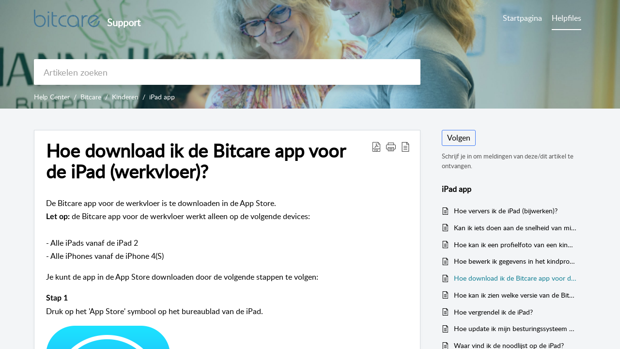

--- FILE ---
content_type: text/html;charset=UTF-8
request_url: https://help.bitcare.com/portal/nl/kb/articles/hoe-download-ik-de-bitcare-app-voor-de-ipad-werkvloer
body_size: 9044
content:

<!DOCTYPE html>
<html id="portal_html" lang=nl><head>                  
<meta http-equiv="X-UA-Compatible" content="IE=edge" /><meta name="viewport" content="width=device-width, initial-scale=1, maximum-scale=1" /><meta http-equiv="Cache-Control" content="no-cache, no-store, must-revalidate" /><meta http-equiv="Pragma" content="no-cache" />
<title>Hoe download ik de Bitcare app voor de iPad (werkvloer)?</title>
 
<meta  name="description" content="In deze helpfile leggen we je uit hoe je de Bitcare ipad app kan downloaden"/>
<meta  name="keywords" content="Bitcare, kinderopvangsoftware, software kinderopvang, ipad app, bitcare app, app storen, apple, ios, downloaden, apple id"/>
<meta  name="twitter:card" content="summary"/>
 
<link rel="canonical" href="https://help.bitcare.com/portal/nl/kb/articles/hoe-download-ik-de-bitcare-app-voor-de-ipad-werkvloer"/> 
<meta property="og:title" content="Hoe download ik de Bitcare app voor de iPad (werkvloer)?" />
<meta property="og:site_name" content="Bitcare Support" />
<meta property="og:description" content="De Bitcare app voor de werkvloer is te downloaden in de App Store. Let op: de Bitcare app voor de werkvloer werkt alleen op de volgende devices: - Alle iPads vanaf de iPad 2  - Alle iPhones vanaf de iPhone 4(S)  Je kunt de app in de App Store ..." />
<meta property="og:type" content="article" />
<meta property="og:locale" content="nl" />
<meta property="og:url" content="https://help.bitcare.com/portal/nl/kb/articles/hoe-download-ik-de-bitcare-app-voor-de-ipad-werkvloer" />
<meta property="og:image" content="https://desk.zoho.eu/portal/api/kbCategory/100792000013323206/logo/2624750000000017069?orgId=20081499908" />
 
<link  rel="alternate" hreflang="nl" href="https://help.bitcare.com/portal/nl/kb/articles/hoe-download-ik-de-bitcare-app-voor-de-ipad-werkvloer"/>
<link  rel="alternate" hreflang="x-default" href="https://help.bitcare.com/portal/nl/kb/articles/hoe-download-ik-de-bitcare-app-voor-de-ipad-werkvloer"/>
 
<link rel="preconnect" href="//static.zohocdn.com"><script nonce="5a03b60811529e15363c1a163fddf4c9">var PortalInfo = JSON.parse("{\x22csp\x22:{\x22scriptSrcNonce\x22:\x225a03b60811529e15363c1a163fddf4c9\x22},\x22agentsLoginPageURL\x22:\x22\x22,\x22isJWTEnabled\x22:false,\x22endUsersLoginPageURL\x22:\x22\x22,\x22profileStatus\x22:null,\x22i18NLangFile\x22:\x22nl_NL\x22,\x22isNewCaptchaEnabled\x22:true,\x22nimbusEditorUrl\x22:\x22static.zohocdn.com\/zoho\-desk\-editor\x22,\x22isSEOClientRenderingEnabled\x22:false,\x22isEmbedChatButtonEnabled\x22:true,\x22agentSigninIframeURL\x22:\x22https:\/\/help.bitcare.com\/support\/bitcare\/ShowHomePage.do\x22,\x22isTicketExportEnabled\x22:true,\x22isRemoteAuthEnabled\x22:false,\x22isAttachmentFileTypeRestrictionEnabled\x22:true,\x22isTicketsViewCountEnabled\x22:false,\x22isCDNCustomScriptEnabled\x22:false,\x22helpCenterInfo\x22:{\x22tabs\x22:[{\x22isDefault\x22:true,\x22displayName\x22:\x22Home\x22,\x22name\x22:\x22Home\x22,\x22isVisible\x22:true},{\x22isDefault\x22:false,\x22displayName\x22:\x22MyRequests\x22,\x22name\x22:\x22Cases\x22,\x22isVisible\x22:false},{\x22isDefault\x22:false,\x22displayName\x22:\x22Helpfiles\x22,\x22name\x22:\x22Solutions\x22,\x22isVisible\x22:true},{\x22isDefault\x22:false,\x22displayName\x22:\x22Community\x22,\x22name\x22:\x22Community\x22,\x22isVisible\x22:false},{\x22isDefault\x22:false,\x22displayName\x22:\x22SubmitRequest\x22,\x22name\x22:\x22SubmitRequest\x22,\x22isVisible\x22:true}],\x22logoLinkBackUrl\x22:\x22https:\/\/desk.zoho.eu\/portal\/bitcare\x22,\x22departmentIds\x22:[\x22100792000000007061\x22],\x22locale\x22:\x22nl\x22,\x22isOIDCEnabled\x22:false,\x22orgId\x22:\x2220081499908\x22,\x22CustomizationDetails\x22:{\x22footerHtml\x22:null,\x22headerHtml\x22:\x22\/portal\/hccustomize\/edbsn2f89fd74dd7a587586622de4a2147edc1344f12d13eb1a3a857c349fb7efa03169ef8d39a9f01d30727dae81f54a1e20\/header.html\x22,\x22css\x22:\x22\/portal\/hccustomize\/edbsn2f89fd74dd7a587586622de4a2147edc1344f12d13eb1a3a857c349fb7efa03169ef8d39a9f01d30727dae81f54a1e20\/stylesheet.css\x22,\x22customThemeId\x22:\x22100792000015383035\x22,\x22color\x22:{\x22menuBar\x22:{\x22border\x22:{\x22hex\x22:\x22#ffffff\x22,\x22opacity\x22:null},\x22normalMenu\x22:{\x22hex\x22:\x22#ffffff\x22,\x22opacity\x22:null},\x22selectedMenu\x22:{\x22hex\x22:\x22#ffffff\x22,\x22opacity\x22:null},\x22hoverMenuText\x22:null,\x22selectedMenuText\x22:null,\x22hoverMenu\x22:{\x22hex\x22:\x22#ffffff\x22,\x22opacity\x22:null},\x22normalMenuText\x22:null},\x22buttons\x22:{\x22secondary\x22:{\x22hex\x22:\x22#ffffff\x22,\x22opacity\x22:null},\x22primaryText\x22:{\x22hex\x22:\x22#ffffff\x22,\x22opacity\x22:null},\x22primary\x22:{\x22hex\x22:\x22#148195\x22,\x22opacity\x22:null},\x22secondaryText\x22:{\x22hex\x22:\x22#148195\x22,\x22opacity\x22:null}},\x22tab\x22:null,\x22footer\x22:{\x22background\x22:{\x22hex\x22:\x22#148195\x22,\x22opacity\x22:null},\x22link\x22:{\x22hex\x22:\x22#ffffff\x22,\x22opacity\x22:null},\x22text\x22:{\x22hex\x22:\x22#ffffff\x22,\x22opacity\x22:null},\x22linkHover\x22:{\x22hex\x22:\x22#148195\x22,\x22opacity\x22:null}},\x22breadCrumb\x22:{\x22background\x22:null,\x22text\x22:{\x22hex\x22:\x22#ffffff\x22,\x22opacity\x22:null},\x22hoverText\x22:{\x22hex\x22:\x22#cccccc\x22,\x22opacity\x22:null}},\x22link\x22:{\x22normalText\x22:{\x22hex\x22:\x22#000000\x22,\x22opacity\x22:null},\x22selectedText\x22:{\x22hex\x22:\x22#148195\x22,\x22opacity\x22:null},\x22primaryText\x22:null,\x22primaryHoverText\x22:null,\x22primarySelectedText\x22:null,\x22hoverText\x22:{\x22hex\x22:\x22#148195\x22,\x22opacity\x22:null},\x22secondaryText\x22:null,\x22secondaryHoverText\x22:null},\x22header\x22:{\x22background\x22:{\x22image\x22:{\x22fileName\x22:\x22699414000000167902.jpeg\x22,\x22imageURL\x22:\x22https:\/\/desk.zoho.eu\/portal\/api\/customThemes\/100792000015383035\/images\/2624750000000017037?portalId=edbsn2f89fd74dd7a587586622de4a2147edc3afa98d62c9db2bd72edda3b5a2b0987\x22,\x22imageDataURI\x22:null,\x22id\x22:\x222624750000000017037\x22},\x22color\x22:{\x22hex\x22:\x22#148195\x22,\x22opacity\x22:null},\x22endColor\x22:null,\x22enabled\x22:[\x22image\x22],\x22startColor\x22:null},\x22backgroundImage\x22:null,\x22text\x22:{\x22hex\x22:\x22#ffffff\x22,\x22opacity\x22:null},\x22backgroundEnd\x22:null,\x22textHover\x22:null,\x22backgroundStart\x22:null},\x22body\x22:{\x22middleContainer\x22:null,\x22background\x22:{\x22hex\x22:\x22#f3f5f7\x22,\x22opacity\x22:null}}},\x22themeVersionID\x22:\x22v1176422582182\x22,\x22name\x22:\x22Classic\x22,\x22font\x22:null},\x22isMultiLayoutEnabled\x22:false,\x22isZohoOneEnabled\x22:false,\x22portalName\x22:\x22bitcare\x22,\x22baseDomain\x22:\x22https:\/\/desk.zoho.eu\x22,\x22portalId\x22:\x22edbsn2f89fd74dd7a587586622de4a2147edc3afa98d62c9db2bd72edda3b5a2b0987\x22,\x22KB\x22:{\x22comments\x22:{\x22uuid\x22:\x2204bd5201\-54d3\-4dc4\-9313\-6b035cbef660\x22}},\x22id\x22:\x22100792000000101013\x22,\x22isSMSAuthEnabled\x22:false,\x22preferences\x22:{\x22isKBWatchListEnabled\x22:true,\x22isAccountTicketViewable\x22:false,\x22isArticleUpdatedTimeVisible\x22:true,\x22isMultiLayoutGridViewEnabled\x22:false,\x22articleFeedbackFormOnDislike\x22:\x22show\x22,\x22isSEONoIndexNoFollowSetAcrossAllPages\x22:false,\x22isSignUpFormCustomized\x22:false,\x22tocPosition\x22:\x22top\x22,\x22showFeedbackFormOnDislike\x22:true,\x22isTicketViewsEnabled\x22:true,\x22isCustomStatusFilterEnabled\x22:false,\x22isArticleAuthorInfoVisible\x22:false,\x22isSelfSignUp\x22:true,\x22isImageWaitEnabled\x22:true,\x22isKBEndUsersCommentEnabled\x22:false,\x22isCommunityEnabled\x22:false,\x22isKBModerationEnabled\x22:true,\x22isTocEnabled\x22:true,\x22isClientDebuggingEnabled\x22:false,\x22isPayloadEncryptionEnabled\x22:false,\x22guestUserAccessRestriction\x22:{\x22submitTicket\x22:false},\x22signupFormLayout\x22:\x22STATIC_FORM\x22,\x22isUserDeletionEnabled\x22:true,\x22isSEOSetAcrossAllPages\x22:true,\x22isHelpCenterPublic\x22:true,\x22searchScope\x22:\x22global\x22,\x22isKBCommentAttachmentsEnabled\x22:true,\x22isCommunityAtMentionEnabled\x22:true,\x22imageWaitingTime\x22:\x221000\x22,\x22isMultilingualEnabled\x22:false,\x22communityLandingPage\x22:\x22allcategory\x22,\x22isKBEnabled\x22:true,\x22isSecondaryContactsEnabled\x22:false,\x22isKBCommentsRecycleBinEnabled\x22:true,\x22isOnHoldEnabled\x22:true,\x22isContactAccountMultiMappingEnabled\x22:false,\x22isOTPBasedAuthenticationEnabled\x22:false,\x22isGamificationEnabled\x22:false,\x22isTagsEnabled\x22:false},\x22activeLocales\x22:[{\x22i18nLocaleName\x22:\x22Nederlands\x22,\x22name\x22:\x22Bitcare Support\x22,\x22locale\x22:\x22nl\x22,\x22type\x22:\x22DEFAULT\x22,\x22status\x22:\x22ACCESIBLE_IN_HELPCENTER\x22}],\x22url\x22:\x22https:\/\/help.bitcare.com\/portal\/\x22,\x22logoUrl\x22:\x22https:\/\/contacts.zoho.eu\/file?ot=8\x26t=serviceorg\x26ID=20081499908\x22,\x22accountId\x22:\x2230005153503\x22,\x22locales\x22:[{\x22localeCode\x22:\x22nl\x22,\x22name\x22:\x22Dutch (Netherlands)\x22}],\x22isDefault\x22:true,\x22name\x22:\x22Bitcare Support\x22,\x22favIconUrl\x22:\x22https:\/\/help.bitcare.com\/portal\/api\/publicImages\/100792000015447035?portalId=edbsn2f89fd74dd7a587586622de4a2147edc3afa98d62c9db2bd72edda3b5a2b0987\x22,\x22primaryLocale\x22:\x22nl\x22},\x22hcUsersSignInIframeURL\x22:\x22https:\/\/accounts.zohoportal.eu\/accounts\/signin?_sh=false\x26client_portal=true\x26servicename=ZohoSupport\x22,\x22showAgentLoginInHC\x22:false,\x22zAppsFrameUrl\x22:\x22{{uuId}}.zappsusercontent.eu\x22,\x22isCPSamlEnabled\x22:false,\x22zuid\x22:\x22\x22,\x22customScript\x22:null,\x22iamDomainOfHC\x22:\x22https:\/\/accounts.zohoportal.eu\x22,\x22gtmId\x22:null,\x22attachmentControl\x22:{\x22type\x22:\x22FULL_PERMISSION\x22},\x22cssforMobileOTP\x22:\x22\/portal\/css\/hc_new_signin.css\x22,\x22csrf_token\x22:\x22dc273a77\-f84e\-4455\-aac8\-a7374c4189f1\x22,\x22nimbusThemeUrl\x22:\x22static.zohocdn.com\/helpcenter\/classic\x22,\x22sandboxDomain\x22:\x22deskportal.zoho.eu\x22,\x22isTicketIdRedirectionEnabled\x22:true,\x22hcUsersSignUpRegisterScriptURL\x22:\x22\x22,\x22isSigninUsingZohoEnabled\x22:false,\x22pageSenseTrackingScript\x22:null,\x22isBotRequest\x22:true,\x22isGoalAnalyticsEnabled\x22:false,\x22moduleInfoMap\x22:{\x22Products\x22:{\x22changed_module_sanitized\x22:\x22products\x22,\x22changed_i18n_module\x22:\x22Producten\x22,\x22changed_module\x22:\x22Products\x22,\x22changed_module_apikey\x22:\x22products\x22,\x22changed_i18n_plural_module\x22:\x22Producten\x22,\x22changed_sing_module\x22:\x22Product\x22,\x22changed_plural_module\x22:\x22Products\x22,\x22changed_i18n_sing_module\x22:\x22Product\x22},\x22Contacts\x22:{\x22changed_module_sanitized\x22:\x22contacts\x22,\x22changed_i18n_module\x22:\x22Contacten\x22,\x22changed_module\x22:\x22Contacts\x22,\x22changed_module_apikey\x22:\x22contacts\x22,\x22changed_i18n_plural_module\x22:\x22Contacten\x22,\x22changed_sing_module\x22:\x22Contact\x22,\x22changed_plural_module\x22:\x22Contacts\x22,\x22changed_i18n_sing_module\x22:\x22Contact\x22},\x22Solutions\x22:{\x22changed_module_sanitized\x22:\x22help\-center\x22,\x22changed_i18n_module\x22:\x22Help Center\x22,\x22changed_module\x22:\x22Help Center\x22,\x22changed_module_apikey\x22:\x22kbCategory\x22,\x22changed_i18n_plural_module\x22:\x22Artikelen\x22,\x22changed_sing_module\x22:\x22Article\x22,\x22changed_plural_module\x22:\x22Articles\x22,\x22changed_i18n_sing_module\x22:\x22Artikel\x22},\x22Customers\x22:{\x22changed_module_sanitized\x22:\x22customers\x22,\x22changed_i18n_module\x22:\x22Klanten\x22,\x22changed_module\x22:\x22Customers\x22,\x22changed_module_apikey\x22:\x22customers\x22,\x22changed_i18n_plural_module\x22:\x22Klanten\x22,\x22changed_sing_module\x22:\x22Customer\x22,\x22changed_plural_module\x22:\x22Customers\x22,\x22changed_i18n_sing_module\x22:\x22Klant\x22},\x22Community\x22:{\x22changed_module_sanitized\x22:\x22community\x22,\x22changed_i18n_module\x22:\x22Community\x22,\x22changed_module\x22:\x22Community\x22,\x22changed_module_apikey\x22:\x22community\x22,\x22changed_i18n_plural_module\x22:\x22Community\x22,\x22changed_sing_module\x22:\x22Community\x22,\x22changed_plural_module\x22:\x22Community\x22,\x22changed_i18n_sing_module\x22:\x22Community\x22},\x22Cases\x22:{\x22changed_module_sanitized\x22:\x22tickets\x22,\x22changed_i18n_module\x22:\x22Tickets\x22,\x22changed_module\x22:\x22Tickets\x22,\x22changed_module_apikey\x22:\x22tickets\x22,\x22changed_i18n_plural_module\x22:\x22Tickets\x22,\x22changed_sing_module\x22:\x22Ticket\x22,\x22changed_plural_module\x22:\x22Tickets\x22,\x22changed_i18n_sing_module\x22:\x22Ticket\x22},\x22Accounts\x22:{\x22changed_module_sanitized\x22:\x22accounts\x22,\x22changed_i18n_module\x22:\x22Accounts\x22,\x22changed_module\x22:\x22Accounts\x22,\x22changed_module_apikey\x22:\x22accounts\x22,\x22changed_i18n_plural_module\x22:\x22Accounts\x22,\x22changed_sing_module\x22:\x22Account\x22,\x22changed_plural_module\x22:\x22Accounts\x22,\x22changed_i18n_sing_module\x22:\x22Account\x22}},\x22helpCentreIamDomain\x22:\x22https:\/\/accounts.zohoportal.eu\x22,\x22hcUsersForgotPwdIframeURL\x22:\x22https:\/\/accounts.zohoportal.eu\/accounts\/password\/forgot?_sh=false\x26_embed=true\x26client_portal=true\x26servicename=ZohoSupport\x26_hn=true\x22,\x22isNewAPIForKB\x22:true,\x22isCustomerHappinessEnabled\x22:true,\x22editorVersion\x22:\x225.3.5\x22,\x22agentForgotPwdURL\x22:\x22https:\/\/accounts.zoho.eu\/password?servicename=ZohoSupport\x26serviceurl=%2Fsupport%2Fbitcare\x26service_language=nl\x22,\x22editorUrl\x22:\x22https:\/\/static.zohocdn.com\/zoho\-desk\-editor\/EV5.3.5\/js\/ZohoDeskEditor.js\x22,\x22serviceName\x22:\x22ZohoSupport\x22,\x22isFolderPermalinkEnabled\x22:false,\x22userId\x22:\x22\x22,\x22accountsUrls\x22:{\x22forgotPasswordIframeUrl\x22:\x22https:\/\/help.bitcare.com\/accounts\/p\/30005153503\/password?servicename=ZohoSupport\x22,\x22logoutUrl\x22:\x22https:\/\/help.bitcare.com\/accounts\/p\/30005153503\/logout?servicename=ZohoSupport\x22,\x22signInIframeUrl\x22:\x22https:\/\/help.bitcare.com\/accounts\/p\/30005153503\/signin?servicename=ZohoSupport\x22,\x22reloginUrl\x22:\x22https:\/\/help.bitcare.com\/accounts\/p\/30005153503\/account\/v1\/relogin?servicename=ZohoSupport\x22},\x22defaultDepId\x22:\x22100792000000007061\x22,\x22isFederatedLoginEnabled\x22:false,\x22isFreePlan\x22:false,\x22agentInterfaceIamDomain\x22:\x22https:\/\/accounts.zoho.eu\x22}")

function inIframe(){try{return window.self!==window.top}catch(n){return!0}}var loadingInIframe=inIframe()
try{if(loadingInIframe){var parentWindow=window.parent||{},portalPortalInfo=parentWindow.PortalInfo||{},parentHelpcenterInfo=portalPortalInfo.helpCenterInfo||{},parentPortalUrl=parentHelpcenterInfo.url,helpCenterInfo=PortalInfo.helpCenterInfo||{}
if(helpCenterInfo.url==parentPortalUrl){var hcCustomizationTemp=void 0===parentWindow.hcCustomization?!1:parentWindow.hcCustomization
!hcCustomizationTemp&&window.parent.location.reload()}}}catch(e){console.log("Couldn't access parent page")};
var deploymentType = "EU";
var isPortalMarketPlaceEnabled = "false";
var cdnDomain = {
portalJs : "//static.zohocdn.com\/helpcenter\/classic/",
portalCss : "//static.zohocdn.com\/helpcenter\/classic/",
portalImages : "//static.zohocdn.com\/helpcenter\/classic/",
portalFonts : "//static.zohocdn.com\/helpcenter\/classic/"
}
var awsDomain={
portalJs : "//static.zohocdn.com\/helpcenter\/classic/",
portalCss : "//static.zohocdn.com\/helpcenter\/classic/",
portalImages : "//static.zohocdn.com\/helpcenter\/classic/",
portalFonts : "//static.zohocdn.com\/helpcenter\/classic/"
}
PortalInfo [ "nimbusCDNFingerprints" ] = {"header.js":"header.4db11ed7ce1be0f13bf7_.js","customScript.js":"customScript.d5a871ba6523b3779511_.js","articleDetail.js":"articleDetail.c4968c52adbeda6aab36_.js","articles.js":"articles.b46740ddbcf5d57901bf_.js","clonerepo.js":"clonerepo.c3ffb6623bc79276dfc4.js","community.js":"community.0c405f93c2f33c0e6191_.js","modalwidget.js":"modalwidget.4dd6b62c5a889c8a7ff9_.js","editorInit.js":"editorInit.4244bad058bd79231ec9.js","d3.js":"d3.30021d67a0d610173d29.js","react.js":"react.vendor.0a48cd3eb89bbe20219a_.js","widget.js":"widget.25e88d437d7d0f1ec6cc_.js","mpwidget.js":"mpwidget.d437cbebb94832e43b27_.js","article.js":"article.1b31c841e52260416da3_.js","widgets.js":"widgets.7c1bd6b251faa0035f41_.js","main.js":"main.550506c0ba40c6b09034_.js","topics.js":"topics.2d0509f623fd82d6d264_.js","contributors.js":"contributors.4b158256c1911cd46d7b_.js","profile.js":"profile.54fdcd0171aa86ce0051_.js","ticket.js":"ticket.d7096a3edf54035ab125_.js","vendor.js":"vendor.ef65b94b2adcf530d0da_.js","mpextensionconfig.js":"mpextensionconfig.6a7c724a8c83d46d7cf7_.js","icon.js":"icon.ccb47dd0aac66fb14310_.js","search.js":"search.7fb8c7064039da51f947_.js","runtime~main.js":"runtime~main.024db96c4b85abceaaaf_.js","runtime~widget.js":"runtime~widget.0c0f2e4539c6b8035b29_.js","authorizationPage.js":"authorizationPage.51ee3235d888511badb1_.js","module.js":"module.06a96e01c43c007afead_.js","articleComment.js":"articleComment.4c6dc534414cb72e341f_.js","ZohoCharts.min.js":"ZohoCharts.min.89bd345183042d560e39.js","security.min.js":"security.min.96f5b4152fee1f3a3ac2.js","customScriptTn.js":"customScriptTn.3f2b8882088b51cc205f_.js"};
PortalInfo [ "nimbusCDNFingerprintsCSS" ] = {"articleComment.css":"articleComment.4c6dc534414cb72e341f_.css","community.css":"community.0c405f93c2f33c0e6191_.css","main.css":"main.550506c0ba40c6b09034_.css","zohohckbarticlenotes.css":"zohohckbarticlenotes.8b286cc8a728307ce2d7.css","search.css":"search.7fb8c7064039da51f947_.css","modalwidget.css":"modalwidget.4dd6b62c5a889c8a7ff9_.css","articles.css":"articles.b46740ddbcf5d57901bf_.css","mpwidget.css":"mpwidget.d437cbebb94832e43b27_.css","mpextensionconfig.css":"mpextensionconfig.6a7c724a8c83d46d7cf7_.css","header.css":"header.4db11ed7ce1be0f13bf7_.css","print.css":"print.a2bd8b3813a692be8945.css","module.css":"module.06a96e01c43c007afead_.css","widgets.css":"widgets.7c1bd6b251faa0035f41_.css","articleDetail.css":"articleDetail.c4968c52adbeda6aab36_.css","article.css":"article.1b31c841e52260416da3_.css","authorizationPage.css":"authorizationPage.51ee3235d888511badb1_.css","topics.css":"topics.2d0509f623fd82d6d264_.css","showoriginal.css":"showoriginal.90dc7f13f3ad5280cd0b.css","profile.css":"profile.54fdcd0171aa86ce0051_.css","ticket.css":"ticket.d7096a3edf54035ab125_.css","kbeditorinner.css":"kbeditorinner.b049dd8bdf7d9fa2196b.css","hc_authentication.css":"hc_authentication.9a3ee209665d98f9ac31.css","contributors.css":"contributors.4b158256c1911cd46d7b_.css"} || {};
Object.assign ( PortalInfo [ "nimbusCDNFingerprints" ] || {}, {"header.js":"header.4db11ed7ce1be0f13bf7_.js","customScript.js":"customScript.d5a871ba6523b3779511_.js","articleDetail.js":"articleDetail.c4968c52adbeda6aab36_.js","articles.js":"articles.b46740ddbcf5d57901bf_.js","clonerepo.js":"clonerepo.c3ffb6623bc79276dfc4.js","community.js":"community.0c405f93c2f33c0e6191_.js","modalwidget.js":"modalwidget.4dd6b62c5a889c8a7ff9_.js","editorInit.js":"editorInit.4244bad058bd79231ec9.js","d3.js":"d3.30021d67a0d610173d29.js","react.js":"react.vendor.0a48cd3eb89bbe20219a_.js","widget.js":"widget.25e88d437d7d0f1ec6cc_.js","mpwidget.js":"mpwidget.d437cbebb94832e43b27_.js","article.js":"article.1b31c841e52260416da3_.js","widgets.js":"widgets.7c1bd6b251faa0035f41_.js","main.js":"main.550506c0ba40c6b09034_.js","topics.js":"topics.2d0509f623fd82d6d264_.js","contributors.js":"contributors.4b158256c1911cd46d7b_.js","profile.js":"profile.54fdcd0171aa86ce0051_.js","ticket.js":"ticket.d7096a3edf54035ab125_.js","vendor.js":"vendor.ef65b94b2adcf530d0da_.js","mpextensionconfig.js":"mpextensionconfig.6a7c724a8c83d46d7cf7_.js","icon.js":"icon.ccb47dd0aac66fb14310_.js","search.js":"search.7fb8c7064039da51f947_.js","runtime~main.js":"runtime~main.024db96c4b85abceaaaf_.js","runtime~widget.js":"runtime~widget.0c0f2e4539c6b8035b29_.js","authorizationPage.js":"authorizationPage.51ee3235d888511badb1_.js","module.js":"module.06a96e01c43c007afead_.js","articleComment.js":"articleComment.4c6dc534414cb72e341f_.js","ZohoCharts.min.js":"ZohoCharts.min.89bd345183042d560e39.js","security.min.js":"security.min.96f5b4152fee1f3a3ac2.js","customScriptTn.js":"customScriptTn.3f2b8882088b51cc205f_.js"} );
window.isAWSEnabled = false;
/* 			window.addCDNExpireCookie=function(){if("undefined"==typeof navigator||navigator.onLine){var n=new Date,t=new Date(n);t.setDate(n.getDate()+1),document.cookie="aws_cdn_failed=1;expires="+t.toGMTString()}},
window.isAWSCDNUrl=function(n,t){var i=window.awsDomain[t];return!(!i||-1===n.indexOf(i))},
window.onNotifyError=function(n,t){if(isAWSCDNUrl(n,t)){addCDNExpireCookie();location.reload(!0)}},
window.isAWSCDNFailed=function(){var n=document.cookie.match("aws_cdn_failed=(.*?)(;|$)");return!!n&&"1"===unescape(n[1])},
*/			window.getStaticDomain=function(){var n=cdnDomain;return window.staticDomain?Object.assign?Object.assign({},window.staticDomain,n):Object.keys(n).reduce(function(t,i){return t[i]=n[i],t},window.staticDomain):n},
window.makeRequest=function(n,t){return new Promise(function(i,e){var o=new XMLHttpRequest;o.open(n,t),o.onload=function(){this.status>=200&&this.status<300?i(o.response):e({status:this.status,statusText:o.statusText})},o.send()})},
window.staticDomain=getStaticDomain();

if(!window.Promise){var setTimeoutFunc=setTimeout;function noop(){}function bind(e,n){return function(){e.apply(n,arguments)}}function handle(e,n){for(;3===e._state;)e=e._value;0!==e._state?(e._handled=!0,Promise._immediateFn(function(){var t=1===e._state?n.onFulfilled:n.onRejected;if(null!==t){var o;try{o=t(e._value)}catch(e){return void reject(n.promise,e)}resolve(n.promise,o)}else(1===e._state?resolve:reject)(n.promise,e._value)})):e._deferreds.push(n)}function resolve(e,n){try{if(n===e)throw new TypeError("A promise cannot be resolved with itself.");if(n&&("object"==typeof n||"function"==typeof n)){var t=n.then;if(n instanceof Promise)return e._state=3,e._value=n,void finale(e);if("function"==typeof t)return void doResolve(bind(t,n),e)}e._state=1,e._value=n,finale(e)}catch(n){reject(e,n)}}function reject(e,n){e._state=2,e._value=n,finale(e)}function finale(e){2===e._state&&0===e._deferreds.length&&Promise._immediateFn(function(){e._handled||Promise._unhandledRejectionFn(e._value)});for(var n=0,t=e._deferreds.length;n<t;n++)handle(e,e._deferreds[n]);e._deferreds=null}function Handler(e,n,t){this.onFulfilled="function"==typeof e?e:null,this.onRejected="function"==typeof n?n:null,this.promise=t}function doResolve(e,n){var t=!1;try{e(function(e){t||(t=!0,resolve(n,e))},function(e){t||(t=!0,reject(n,e))})}catch(e){if(t)return;t=!0,reject(n,e)}}window.Promise=function e(n){if(!(this instanceof e))throw new TypeError("Promises must be constructed via new");if("function"!=typeof n)throw new TypeError("not a function");this._state=0,this._handled=!1,this._value=void 0,this._deferreds=[],doResolve(n,this)};var _proto=Promise.prototype;_proto.catch=function(e){return this.then(null,e)},_proto.then=function(e,n){var t=new this.constructor(noop);return handle(this,new Handler(e,n,t)),t},Promise.all=function(e){return new Promise(function(n,t){if(!e||void 0===e.length)throw new TypeError("Promise.all accepts an array");var o=Array.prototype.slice.call(e);if(0===o.length)return n([]);var r=o.length;function i(e,s){try{if(s&&("object"==typeof s||"function"==typeof s)){var c=s.then;if("function"==typeof c)return void c.call(s,function(n){i(e,n)},t)}o[e]=s,0==--r&&n(o)}catch(e){t(e)}}for(var s=0;s<o.length;s++)i(s,o[s])})},Promise.resolve=function(e){return e&&"object"==typeof e&&e.constructor===Promise?e:new Promise(function(n){n(e)})},Promise.reject=function(e){return new Promise(function(n,t){t(e)})},Promise.race=function(e){return new Promise(function(n,t){for(var o=0,r=e.length;o<r;o++)e[o].then(n,t)})},Promise._immediateFn="function"==typeof setImmediate&&function(e){setImmediate(e)}||function(e){setTimeoutFunc(e,0)},Promise._unhandledRejectionFn=function(e){"undefined"!=typeof console&&console&&console.warn("Possible Unhandled Promise Rejection:",e)}}
var headerHtmlPromise, footerHtmlPromise;
var customizationObj= PortalInfo.helpCenterInfo.CustomizationDetails || {};
if(customizationObj.headerHtml){
headerHtmlPromise= makeRequest('GET',customizationObj.headerHtml)//No I18N
}
if(customizationObj.footerHtml){
footerHtmlPromise= makeRequest('GET',customizationObj.footerHtml)//No I18N
}</script><link href="https://help.bitcare.com/portal/api/publicImages/100792000015447035?portalId=edbsn2f89fd74dd7a587586622de4a2147edc3afa98d62c9db2bd72edda3b5a2b0987" TYPE='IMAGE/X-ICON' REL='SHORTCUT ICON'/>
<link rel="stylesheet" type="text/css" integrity="sha384-E0EfPFzDFUsv9dYKzOqyZhF8Tmekr/AIo+7lDP4ZY5TNcx5HaoRgpgvMytant3Fz" crossorigin="anonymous" href="//static.zohocdn.com/helpcenter/classic/css/main.550506c0ba40c6b09034_.css"></link>
<style id="customCss"></style>

<link id="customStyleSheet" href="/portal/hccustomize/edbsn2f89fd74dd7a587586622de4a2147edc1344f12d13eb1a3a857c349fb7efa03169ef8d39a9f01d30727dae81f54a1e20/stylesheet.css" rel="stylesheet" type="text/css" />
<script type="text/javascript" nonce="5a03b60811529e15363c1a163fddf4c9" integrity="sha384-Q7/Yr/2TO46oYNB3uQ4uE/TYh2fMoAH/aGCKNIqIGCptCr54FIJ0rBi1MCk83Ozp" crossorigin="anonymous"  src="//static.zohocdn.com/helpcenter/classic/js/react.vendor.0a48cd3eb89bbe20219a_.js"></script>
<script type="text/javascript" nonce="5a03b60811529e15363c1a163fddf4c9" integrity="sha384-DfAqKPewNpFGrXJiyuMRhjPq1/84LqQ9+0Ne0V8TWqzdnNDxPK8uXHYBrd3kO1nx" crossorigin="anonymous" src="//static.zohocdn.com/helpcenter/classic/js/vendor.ef65b94b2adcf530d0da_.js"></script>
<script type="text/javascript" nonce="5a03b60811529e15363c1a163fddf4c9" integrity="sha384-lXYLeik2ALUlqNn/wyjXGLO9dYOqTIf5FCAPYpOWzDUZs0TbgE8RplmIsqqYnTg3" crossorigin="anonymous" src="//static.zohocdn.com/helpcenter/classic/js/main.550506c0ba40c6b09034_.js"></script>
<script type="text/javascript" nonce="5a03b60811529e15363c1a163fddf4c9" integrity="sha384-hy5beRrGuKkbRCrhThFeIikLx2+J3+sSlZ3UmAwZ0ydAwiPeXnN4cCT5Zts9zvzg" crossorigin="anonymous" src="//static.zohocdn.com/helpcenter/classic/js/runtime~main.024db96c4b85abceaaaf_.js"></script>
<script type="text/javascript" nonce="5a03b60811529e15363c1a163fddf4c9" integrity="sha384-Yy743FAbja3mgyfaaV49P4VKwpumx70IouaH7i0xKgqtWZPunHkkqoIfP9IBM1KZ" crossorigin="anonymous" src="//static.zohocdn.com/helpcenter/classic/i18n/nl_NL.30b0bd139b13cb18e380.js"></script></head><body class="body"><div id="container"/>
<h1>Hoe download ik de Bitcare app voor de iPad (werkvloer)?</h1>

<div id="seoBodyContent"><div><div><h1>Hoe download ik de Bitcare app voor de iPad (werkvloer)?</h1></div>
<div><span><div><div style="color: rgb(0, 0, 0)">De Bitcare app voor de werkvloer is te downloaden in de App Store.<br /></div><div style="color: rgb(0, 0, 0)"><b>Let op:</b>&nbsp;de Bitcare app voor de werkvloer werkt alleen op de volgende devices:<br /></div><div style="color: rgb(0, 0, 0)"><br /></div><div style="color: rgb(0, 0, 0)">- Alle iPads vanaf de iPad 2&nbsp;<br /></div><div style="color: rgb(0, 0, 0)">- Alle iPhones vanaf de iPhone 4(S)&nbsp;</div><p style="color: rgb(0, 0, 0)">Je kunt de app in de App Store downloaden door de volgende stappen te volgen:</p><p style="color: rgb(0, 0, 0)"><b>Stap 1<br /></b>Druk op het &#39;App Store&#39; symbool op het bureaublad van de iPad.</p><p style="color: rgb(0, 0, 0)"><img style="max-width: 100%; width: 256px; height: auto" src="https://desklite.zoho.eu/DocsDisplay?zgId=20066303675&amp;mode=inline&amp;blockId=0zx7c6d0e98f973594ab39802d99d54c7e6e8" alt="Appstore-icon.png" class="fr-dii fr-draggable docsimage" data-zdeskdocid="img_3137604280431945" data-zdeskdocselectedclass="best" /><br /><br /><b style="font-size: 16px">Stap 2</b><font face="ProximaNovaLtSemibold, Arial, Helvetica, sans-serif"><span style="font-size: 16px"><b><br /></b></span></font>Voer rechtsboven in de zoekbalk &#39;bitcare&#39; in.&nbsp;</p><p style="color: rgb(0, 0, 0)"><img style="max-width: 100%; width: 131px; height: auto" src="https://desklite.zoho.eu/DocsDisplay?zgId=20066303675&amp;mode=inline&amp;blockId=0zx7cc93d89728b7548299dbefac1032b93d0" class="inline-image fr-dii fr-draggable docsimage" data-zdeskdocid="img_7307544847911227" data-zdeskdocselectedclass="best" /><br /><span class="font"><span style="line-height: normal" class="size"><br /><span style="font-size: 16px"><b>Stap 3</b></span><font face="ProximaNovaLtSemibold, Arial, Helvetica, sans-serif"><span style="font-size: 16px"><b><br /></b></span></font></span></span>Er opent een scherm met &#39;Gevonden Resultaten&#39;. Voor de Bitcare app voor de werkvloer kies je &#39;Bitcare&#39;.</p><p style="color: rgb(0, 0, 0); text-align: center"><img style="max-width: 100%; width: 1077px; height: auto" src="https://desklite.zoho.eu/DocsDisplay?zgId=20066303675&amp;mode=inline&amp;blockId=0zx7cf178f0babd804ef6be01e36cf1e47c62" class="inline-image fr-dii fr-draggable docsimage" data-zdeskdocid="img_556743169259688" data-zdeskdocselectedclass="original" /></p><p style="color: rgb(0, 0, 0)" class=" align-left"><br /><span class="font"><span style="line-height: normal" class="size"><span class="colour"><span class="highlight"><span style="font-size: 16px"><b>Stap 4</b></span><font face="ProximaNovaLtSemibold, Arial, Helvetica, sans-serif"><span style="font-size: 16px"><b><br /></b></span></font></span></span></span></span>Druk op het download symbool (het wolkje met de pijl naar beneden). De app wordt nu geïnstalleerd.&nbsp;</p><p style="color: rgb(0, 0, 0); text-align: center"><img style="height: 507px; max-width: 100%" src="https://desklite.zoho.eu/DocsDisplay?zgId=20066303675&amp;mode=inline&amp;blockId=0zx7ce375a422c2c54632b5dd6a10f81af7c9" class="inline-image fr-dii fr-draggable" /><br /><br /></p><p style="color: rgb(0, 0, 0)" class=" align-left"><b>Let op:&nbsp;</b><span class="font"><span style="font-size: 16px; line-height: normal" class="size">Je&nbsp;hebt een A</span></span>pple ID nodig om een app te kunnen installeren. Als je niet ingelogd bent met een Apple ID, dan verschijnt er nu een scherm met &#39;Gebruik bestaande Apple ID&#39; of &#39;Maak nieuwe Apple ID aan&#39;. Als je al een Apple ID hebt, bijvoorbeeld via je iPhone, dan kun je kiezen voor &#39;Gebruik bestaande Apple ID&#39; en voer je deze in. Als je nog geen Apple ID hebt, kies je voor &#39;Maak nieuwe Apple ID aan&#39;.&nbsp;<br />&nbsp;<br /><span class="font"><span style="line-height: normal" class="size"><span class="colour"><span class="highlight"><span style="font-size: 16px"><b>Stap 5</b></span><font face="ProximaNovaLtSemibold, Arial, Helvetica, sans-serif"><span style="font-size: 16px"><b><br /></b></span></font></span></span></span></span>Door op de ronde homeknop te drukken vind je de Bitcare app terug op je bureaublad van de iPad. Je kunt vervolgens inloggen.</p><div style="color: rgb(0, 0, 0)"><br style="color: rgb(51, 51, 51); font-variant-ligatures: normal; orphans: 2; widows: 2" /></div></div></span><div>
</div>
<ul></ul>
<ul><li><h1>Related Articles</h1></li>
<li><a href="https://help.bitcare.com/portal/nl/kb/articles/hoe-download-ik-de-bitcare-ouder-app" rel="noopener" target="_blank" ><h2>Hoe download ik de Bitcare Ouder App?</h2></a><div><span>Ouders met een kind op een kinderopvang die gebruik maakt van Bitcare, kunnen gratis gebruik maken van de Bitcare Ouder App. Met deze app kun je als ouder alle activiteiten en ontwikkelingen van jouw kind volgen gedurende de hele opvangdag. De ...</span></div></li>
<li><a href="https://help.bitcare.com/portal/nl/kb/articles/bitcare-alles-voor-ouders-16-8-2022" rel="noopener" target="_blank" ><h2>Bitcare: alles voor ouders</h2></a><div><span>In dit document vind je alle handige zaken met betrekking tot de introductie van Bitcare bij ouders. Je kunt deze teksten naar eigen wensen aanpassen. Na het doorlezen van dit document ben je helemaal klaar om de ouders optimaal te informeren en ...</span></div></li>
<li><a href="https://help.bitcare.com/portal/nl/kb/articles/hoe-kan-ik-de-bitcare-app-updaten-naar-de-laatste-versie" rel="noopener" target="_blank" ><h2>Hoe kan ik de Bitcare App (iOS) updaten naar de laatste versie? </h2></a><div><span>Om optimaal gebruik te maken van de Bitcare App, raden wij je aan om met de nieuwste versie van de app te werken. Hiervoor kan een update nodig zijn. Het updaten van de Bitcare App werkt als volgt: Let op: de beschrijving hieronder heeft betrekking ...</span></div></li>
<li><a href="https://help.bitcare.com/portal/nl/kb/articles/hoe-kan-ik-de-medewerker-app-downloaden" rel="noopener" target="_blank" ><h2>Hoe kan ik de Bitcare Medewerker App downloaden?</h2></a><div><span>De Bitcare Medewerker App is beschikbaar voor Apple en Android toestellen. Let op: je dient eerst uitgenodigd te zijn voor toegang en een account aangemaakt te hebben. De opvang nodigt je uit voor toegang. Medewerker App downloaden Stap 1 Navigeer op ...</span></div></li>
<li><a href="https://help.bitcare.com/portal/nl/kb/articles/hoe-kan-ik-de-bitcare-app-automatisch-bijwerken" rel="noopener" target="_blank" ><h2>Hoe kan ik de Bitcare App automatisch bijwerken? </h2></a><div><span>Om optimaal gebruik te maken van de Bitcare App en alle nieuwe functionaliteiten die maandelijks vrijgegeven worden, raden wij je aan om met de nieuwste versie van de app te werken. De app kun je updaten door naar de App Store (iPhone) of Google Play ...</span></div></li>
</ul>
</div> 
<script nonce="5a03b60811529e15363c1a163fddf4c9">renderApp && renderApp();</script>
</body></html>

--- FILE ---
content_type: text/css;charset=UTF-8
request_url: https://help.bitcare.com/portal/hccustomize/edbsn2f89fd74dd7a587586622de4a2147edc1344f12d13eb1a3a857c349fb7efa03169ef8d39a9f01d30727dae81f54a1e20/stylesheet.css
body_size: 657
content:
#portal_tabCommunity{display:none;}
#portal_tabCases{display:none;}
.Header__logo {min-height: 0;}
.Header__logotxt {margin-top: 16px;}
.Header__homeNavbarFixed .Header__searchSubCont {background-color: #148195;}

.Header__defaultContent .ticket-bar { display: none;}
.ticket-bar {
  display: flex;
  align-items: center;
  justify-content: center;
  margin-top: 10px;
}
.ticket-bar .Header__containerLi {
	list-style: none;
}
.icon-box {
  	height: 50px; 
 	width: 50px;
    margin: 10px auto -10px;
}
.child-icon {background-image: url("https://desk.zoho.eu/portal/api/publicImages/19918000008033506?portalId=4f43c2f24f1b231b20bc773ca9cc3c1344f535d4cb8b21162c056bad1f5333e4");}
.blocks-item:hover .child-icon {background-image: url("https://desk.zoho.eu/portal/api/publicImages/19918000008033504?portalId=4f43c2f24f1b231b20bc773ca9cc3c1344f535d4cb8b21162c056bad1f5333e4")}

.family-icon { background-image: url("https://desk.zoho.eu/portal/api/publicImages/19918000008033512?portalId=4f43c2f24f1b231b20bc773ca9cc3c1344f535d4cb8b21162c056bad1f5333e4")}
.blocks-item:hover .family-icon {background-image: url("https://desk.zoho.eu/portal/api/publicImages/19918000008033514?portalId=4f43c2f24f1b231b20bc773ca9cc3c1344f535d4cb8b21162c056bad1f5333e4")}

.employee-icon {background-image: url("https://desk.zoho.eu/portal/api/publicImages/19918000008033508?portalId=4f43c2f24f1b231b20bc773ca9cc3c1344f535d4cb8b21162c056bad1f5333e4");}
.blocks-item:hover .employee-icon {background-image: url("https://desk.zoho.eu/portal/api/publicImages/19918000008033510?portalId=4f43c2f24f1b231b20bc773ca9cc3c1344f535d4cb8b21162c056bad1f5333e4")}

.hr-icon { background-image: url("https://desk.zoho.eu/portal/api/publicImages/19918000008033528?portalId=4f43c2f24f1b231b20bc773ca9cc3c1344f535d4cb8b21162c056bad1f5333e4")}
.blocks-item:hover .hr-icon {background-image: url("https://desk.zoho.eu/portal/api/publicImages/19918000008033530?portalId=4f43c2f24f1b231b20bc773ca9cc3c1344f535d4cb8b21162c056bad1f5333e4")}

.planning-icon {background-image: url("https://desk.zoho.eu/portal/api/publicImages/19918000008033524?portalId=4f43c2f24f1b231b20bc773ca9cc3c1344f535d4cb8b21162c056bad1f5333e4");}
.blocks-item:hover .planning-icon {background-image: url("https://desk.zoho.eu/portal/api/publicImages/19918000008033526?portalId=4f43c2f24f1b231b20bc773ca9cc3c1344f535d4cb8b21162c056bad1f5333e4")}

.file-icon { background-image: url("https://desk.zoho.eu/portal/api/publicImages/19918000008033516?portalId=4f43c2f24f1b231b20bc773ca9cc3c1344f535d4cb8b21162c056bad1f5333e4")}
.blocks-item:hover .file-icon {background-image: url("https://desk.zoho.eu/portal/api/publicImages/19918000008033518?portalId=4f43c2f24f1b231b20bc773ca9cc3c1344f535d4cb8b21162c056bad1f5333e4")}

.train-icon {background-image: url("https://desk.zoho.eu/portal/api/publicImages/19918000008033532?portalId=4f43c2f24f1b231b20bc773ca9cc3c1344f535d4cb8b21162c056bad1f5333e4");}
.blocks-item:hover .train-icon {background-image: url("https://desk.zoho.eu/portal/api/publicImages/19918000008033534?portalId=4f43c2f24f1b231b20bc773ca9cc3c1344f535d4cb8b21162c056bad1f5333e4")}

.news-icon { background-image: url("https://desk.zoho.eu/portal/api/publicImages/19918000008033520?portalId=4f43c2f24f1b231b20bc773ca9cc3c1344f535d4cb8b21162c056bad1f5333e4")}
.blocks-item:hover .news-icon {background-image: url("https://desk.zoho.eu/portal/api/publicImages/19918000008033522?portalId=4f43c2f24f1b231b20bc773ca9cc3c1344f535d4cb8b21162c056bad1f5333e4")}

.blocks-list {
  display: flex;
  flex-wrap: wrap;
  justify-content: flex-start;
  list-style: none;
  padding: 0;
}

.blocks-item {
  border: 1px solid #148195;
  border-radius: 4px;
  box-sizing: border-box;
  color: #148195;
  display: flex;
  flex: 1 0 260px;
  padding-left: 10px;
  padding-right: 10px;
  flex-direction: column;
  margin: 0 0 30px;
  max-width: 100%;
  text-align: center;
}
.blocks-item:hover {
  background-color: #148195;
  color: white;
}

a { text-decoration:  none; color: inherit;}
.blocks-link {padding: 73px 70px 25px;}
.blocks-link-large {padding: 73px 60px 25px;}
.blocks-link-xlarge {padding: 73px 15px 25px;}

@media (min-width: 768px) {
  .blocks-item {
    margin: 0 15px 30px;
  }
}


--- FILE ---
content_type: text/plain;charset=UTF-8
request_url: https://help.bitcare.com/portal/hccustomize/edbsn2f89fd74dd7a587586622de4a2147edc1344f12d13eb1a3a857c349fb7efa03169ef8d39a9f01d30727dae81f54a1e20/header.html
body_size: 478
content:
<div class="Header__headerBg">
    <div class="Header__bgColor"></div>
</div>
<div class="Header__menuWrapper">
    <div class="Header__menuBox" id="navBarContainer">
        <div class="Header__logoPart">
            <a rel="noopener noreferrer" class="Header__logoimg" href="${PortalLinkBackUrl}"><img src="${PortalLogo}" class="Header__logo" alt="" /></a>
            <span class="Header__logotxt">Support</span>
        </div>
        <div class="Header__navbtn">
            <div class="Header__menuClick" id="menuBarContainer">
                <span class="Header__menu"></span>
            </div>
            <div class="Header__responsivefreez"></div>
            <ul class="Header__nav">
                <li id="portal_tabHome" class="Header__menuList">${Home}</li>
                <li id="portal_tabCases" class="Header__menuList"></li>
                <li id="portal_tabSolutions" class="Header__menuList">${KnowledgeBase}</li>
                <li id="portal_tabCommunity" class="Header__menuList"></li>
             
            </ul>
        </div>
    </div>
</div>
<div class="Header__titleSearchWrapper" id="titleSearch">
    <div class="Header__titleSearchBox">
        <div class="Header__titleDescription">
            <h1 class="Header__welcomeTitle">${WelcomeText}</h1>
            <div class="Header__welcomeDescription">${WelcomeDescription}</div>
        </div>
        <div class="Header__banneralt" id="bannerContainer">
            <div class="Header__searchSubCont">
                <div class="Header__searchalt" id="searchBtnContainer">
                    <div class="Header__searchLink" id="searchContainer">
                        <div class="Header__searchBox">${Search}</div>
                    </div>
                    <div class="Header__panelbtns">
                        <div class="Header__cdstretchynav" id="plusBtn">
                            <div class="Header__overlayresponav"></div>
                            <span class="Header__cdnavtrigger"></span>
                            <div class="Header__container">
                                <ul class="Header__containerUl">
                                    
                                </ul>
                                <span class="Header__stretchynavbg"></span>
                            </div>
                        </div>
                    </div>
                </div>
              <div class="ticket-bar">
                ${AddTicket} 
                <a rel="noopener noreferrer" class="Header__menuList">of bel +31 (0)85 4015151</a>
              </div>
            </div>
            ${BreadCrumbs}
        </div>
    </div>
</div>


--- FILE ---
content_type: text/javascript;charset=UTF-8
request_url: https://static.zohocdn.com/helpcenter/classic/i18n/nl_NL.30b0bd139b13cb18e380.js
body_size: 16649
content:
var i18n={"zohodesk.asap.inapp.web.jan":"Jan","zohodesk.asap.inapp.web.feb":"Feb","zohodesk.asap.inapp.web.mar":"Mrt","zohodesk.asap.inapp.web.apr":"Apr","zohodesk.asap.inapp.web.may":"Mei","zohodesk.asap.inapp.web.jun":"Jun","zohodesk.asap.inapp.web.jul":"Jul","zohodesk.asap.inapp.web.aug":"Aug","zohodesk.asap.inapp.web.sep":"Sep","zohodesk.asap.inapp.web.oct":"Okt","zohodesk.asap.inapp.web.nov":"nov","zohodesk.asap.inapp.web.dec":"Dec","zohodesk.asap.inapp.web.sunday":"Sunday","zohodesk.asap.inapp.web.monday":"Monday","zohodesk.asap.inapp.web.tuesday":"Tuesday","zohodesk.asap.inapp.web.wednesday":"Wednesday","zohodesk.asap.inapp.web.thursday":"Thursday","zohodesk.asap.inapp.web.friday":"Friday","zohodesk.asap.inapp.web.saturday":"Saturday","zohodesk.asap.inapp.web.months.later":"{0} months later","zohodesk.asap.inapp.web.month.later":"{0} month later","zohodesk.asap.inapp.web.hours.later":"{0} hours later","zohodesk.asap.inapp.web.hour.later":"{0} hour later","zohodesk.asap.inapp.web.years.later":"{0} years later","zohodesk.asap.inapp.web.year.later":"{0} year later","zohodesk.asap.inapp.web.days.later":"{0} days later","zohodesk.asap.inapp.web.day.later":"{0} day later","zohodesk.asap.inapp.web.minute.later":"{0} minute later","zohodesk.asap.inapp.web.minutes.later":"{0} minutes later","zohodesk.asap.inapp.web.seconds.later":"{0} seconds later","zohodesk.asap.inapp.web.justnow":"zojuist","zohodesk.asap.inapp.web.january":"Januari","zohodesk.asap.inapp.web.february":"Februari","zohodesk.asap.inapp.web.march":"Maart","zohodesk.asap.inapp.web.april":"April","zohodesk.asap.inapp.web.june":"Juni","zohodesk.asap.inapp.web.july":"Juli","zohodesk.asap.inapp.web.august":"Augustus","zohodesk.asap.inapp.web.september":"September","zohodesk.asap.inapp.web.october":"Oktober","zohodesk.asap.inapp.web.november":"November","zohodesk.asap.inapp.web.december":"December","zohodesk.asap.inapp.web.sun":"Zo","zohodesk.asap.inapp.web.mon":"Ma","zohodesk.asap.inapp.web.tue":"Di","zohodesk.asap.inapp.web.wed":"Wo","zohodesk.asap.inapp.web.thu":"Do","zohodesk.asap.inapp.web.fri":"Vr","zohodesk.asap.inapp.web.sat":"Za","zohodesk.asap.inapp.web.am":"AM","zohodesk.asap.inapp.web.pm":"PM","zohodesk.asap.inapp.web.months.ago":"{0} maanden geleden","zohodesk.asap.inapp.web.month.ago":"{0} maand geleden","zohodesk.asap.inapp.web.hours.ago":"{0} uur geleden","zohodesk.asap.inapp.web.hour.ago":"{0} uur geleden","zohodesk.asap.inapp.web.years.ago":"{0} jaar geleden","zohodesk.asap.inapp.web.year.ago":"{0} jaar geleden","zohodesk.asap.inapp.web.days.ago":"{0} dagen geleden","zohodesk.asap.inapp.web.day.ago":"{0} dag geleden","zohodesk.asap.inapp.web.minute.ago":"{0} minute ago","zohodesk.asap.inapp.web.minutes.ago":"{0} minutes ago","zohodesk.asap.inapp.web.second.ago":"seconde geleden","zohodesk.asap.inapp.web.seconds.ago":"{0} seconden geleden","zohodiscussions.topictype.announcement":"Aankondiging","zohodiscussions.topictype.idea":"Idee","zohodiscussions.topictype.problem":"Probleem","zohodiscussions.topictype.question":"Vraag","support.addrequest.captcha.image.text.label":"Captcha","support.addrequest.captcha.error.message":"Ongeldige afbeeldingscode.","support.cases.editor.maxlength.exceeded.message.label":"Het tagveld mag niet meer dan 250 tekens bevatten.","support.login.Forums":"Forums","support.table.of.contents":"Inhoudsopgave","support.module.add":"{0} toevoegen","support.module.empty.message":"Geen {0} gevonden","crm.label.to.email":"Naar","crm.events.date":"Datum","crm.events.time":"Tijd","crm.report.stdFilter.startDate":"Begindatum","crm.report.stdFilter.endDate":"Einddatum","crm.general.delete.comment.confirm":"Weet u zeker dat u de opmerking wilt verwijderen?","support.button.save":"Opslaan","crm.button.ok":"OK","crm.button.delete":"Verwijderen","crm.post.reply":"Post Beantwoorden","crm.button.reset":"Opnieuw instellen","crm.button.send":"Verzenden","crm.button.submit":"Indienen","crm.label.edit":"Bewerken","crm.label.close":"Sluiten","crm.label.search":"Zoeken","crm.label.previous":"Vorige","crm.label.next":"Volgende","crm.label.email":"E-mail","crm.label.phone":"Telefoon","crm.label.mobile":"Mobiel","crm.label.timeZone":"Tijd Zone","crm.label.subject":"Onderwerp","crm.alert.password.length":"Wachtwoordlengte moet minimaal 6 tekens zijn","crm.security.error":"Onvoldoende Privileges om deze actie uit te voeren. Neem contact op met de Administrator.","crm.search.letters.check":"Geef ten minste 2 letters","crm.workflow.task.assignedto":"Toegewezen aan","crm.field.empty.check":"{0} mag niet leeg zijn","crm.security.profile":"Profiel","crm.field.valid.check":"Voer een geldig(e) {0} in","crm.label.home":"Startpagina","crm.login.more":"meer","crm.label.security.updatePassword.success":"Uw wachtwoord is gewijzigd.","support.sla.slaname.message":"Voer een naam in voor de SLA.","label.attachments":"Bijlagen","label.request.status":"Status","tabs.request.approval":"Goedkeuring","tabs.request.resolution":"Oplossing","support.search":"{0} zoeken","support.search.in":"Zoeken in {0}","support.add.comment":"Opmerking toevoegen","support.label.just.now":"zojuist","support.replies":"{0} Reacties","support.request.add":"{0} toevoegen","support.no.matches.found":"Geen resultaten gevonden","support.assign":"Toewijzen","support.request.from.emailid":"Van","support.request.template":"Sjabloon","support.common.request.mail.send.draft":"Concept verzenden","support.common.request.mail.edit.draft":"Concept bewerken","support.common.request.mail.save.draft":"Concept opslaan","support.common.request.mail.discard.draft":"Concept negeren","support.common.request.mail.delete.draft":"Concept verwijderen","support.common.set.close.entity":"{0} afsluiten","support.label.download":"Downloaden","support.label.topics":"Onderwerpen","support.search.department.noaccess":"Geen toegangsrechten","support.customer.portal.submitarequest":"Een {0} indienen","support.request.history.commented.edit":"Opmerking bewerken","support.request.history.commented.editedtext":"Bewerkt","support.request.history.value.update.set":"instellen","support.history.operation.label.wfalert":"Waarschuwing","support.unable.to.process.your.request":"Kan uw verzoek niet verwerken.","support.request.id":"{0}-ID","support.label.all.department":"Alle afdelingen","support.forums.posttoforums":"Plaatsen op Forums","support.zti.incoming.call":"Binnenkomend gesprek","support.zti.outgoing.call":"Uitgaand gesprek","support.yes":"Ja","support.no":"Nee","support.social.facebook.name":"Facebook","support.social.twitter.name":"Twitter","support.social.google.name":"Google+","support.social.label.followers":"Volgers","support.assignmentrules.selectdepartment":"Selecteer a.u.b. een afdeling","support.label.cancel":"Annuleren","support.community.category.description":"Beschrijving","support.community.category.listing.locked":"Vergrendeld","support.community.forums":"Forums","support.community.singlepost.tagexceedmessage":"Een tag mag niet meer dan 50 tekens bevatten!","support.community.singlepost.tagcountexceedmessage":"Er mogen niet meer dan 5 forumtags zijn","support.community.attachmentcontent.exceedfilesizepermittedlimit":"De bestandsgrootte overschrijdt de toegestane limiet van {0} MB.","support.community.singlePost.updatetopictypesuccessmessage":"Onderwerptype is bijgewerkt","support.community.singlepost.topicupdate":"Onderwerp is bijgewerkt","support.community.singlepost.responseadded":"Uw opmerking werd met succes geplaatst.","support.community.singlepost.responseupdated":"Uw opmerking werd met succes bijgewerkt.","support.community.singlepost.topicmovedtotrash":"Het onderwerp is naar de prullenbak verplaatst","support.community.singlepost.responsemovedtotrash":"De reactie is naar de prullenbak verplaatst","support.community.singlepost.relatedtopics":"Verwante onderwerpen","support.community.singlepost.metoo":"ik ook","support.community.topiclist.stickyposts":"Memoberichten","support.community.topiclist.topcontributors":"Topbijdragers","support.community.topiclist.replyby":"laatste antwoord van","support.community.singlepost.responseawaitingmsg":"In afwachting van beoordeling!","support.community.singlepost.topictype":"Onderwerptype","support.community.singlepost.topicspammsg":"Dit onderwerp is spam","support.community.writePost.topictitlelenmsg":"De titel mag maximaal 200 tekens lang zijn","support.community.writepost.notifyforresponse":"Laat me weten wanneer er wordt gereageerd.","support.community.ticket.submit":"Een {0} indienen","support.community.writepost.addnewtopicmsg":"Onderwerp toevoegen","support.community.writepost.autodraft":"Laatste concept","support.community.writepost.addtagmsg":"Typ en druk op enter om tag toe te voegen","support.community.watchlist.watchitem":"U heeft dit/deze {0} gevolgd","support.community.watchlist.unwatchitem":"U bent gestopt met het volgen van dit/deze {0}","Category":"Categorie","support.community.forum.posts":"Berichten","support.label.simply.you":"u","support.livechat.chat.about.this.ticket":"Chat over deze {0}","support.livechat.label.photo":"Uw foto uploaden","support.livechat.photo.msg":"Max. grootte: 500 KB. Opmaak : JPG, PNG, GIF of JPEG","support.livechat.photo.failuremsg":"Bestand moet minder dan 500KB zijn.","support.unable.reset.password.wrong":"Kan uw wachtwoord niet opnieuw instellen. Controleer a.u.b. uw oude wachtwoord.","support.password.confirm.password.same":"Wachtwoord en Wachtwoord bevestigen moeten hetzelfde zijn","support.community.forum.post":"Plaatsen","support.feed.label.follow":"Volgen","support.feed.label.unfollow":"Niet meer volgen","support.feed.label.filter":"Filter","support.delete":"{0} verwijderen","support.contact.uploadFile":"Foto uploaden","support.contactsView.IdeasAccepted":"Idee\u00ebn","support.contactsView.problems":"Problemen","support.attachment.small":"bijlage","support.survey.last.7days":"Laatste 7 dagen","support.survey.report.custom.filter":"Aangepast","support.crmlabel.back":"Terug","support.customer.portal.homepagecustomization.msg.canel":"U heeft uw veranderingen nog niet opgeslagen! Wilt u doorgaan?","support.customer.portal.homepagecustomization.section.description":"Inhoud","support.label.section":"Sectie","crm.label.preview":"Voorbeeld","support.request.tagsAlreadyExist":"Tag bestaat al","support.request.tagsLabel":"Tags","support.request.tagLabel":"Tag","crm.label.Email":"E-mail","support.category.createEdit.special.char.check":"Speciale tekens zijn niet toegestaan.","support.solution.category.delete.alert":"Weet u zeker dat u {0} wilt verwijderen?","support.knowledgebase":"Kennisbank","support.solution.custom.view.draft":"Concept","support.solution.button.saveasdraft":"Opslaan als concept","support.general.detailview.attach.deletemsg":"Weet u zeker dat u deze bijlage wilt verwijderen?","support.solution.detailview.voteusefulinfo":"Nuttig?","support.solutiondetailview.rating.feedback.success":"Feedback is verzonden.","support.show.original":"Origineel weergeven","support.view.attachments":"Bijlagen weergeven","support.label.print":"Afdrukken","support.label.thread.incoming.email.title":"Inkomende (e-mail)","support.label.thread.outgoing.email.title":"Uitgaand (e-mail)","support.label.thread.support.draft.title":"Concept (e-mail)","support.label.thread.forward.title":"Doorsturen","support.label.thread.forward.draft.title":"Doorstuurconcept","support.label.thread.cp.draft.title":"Concept van Help Center","support.label.thread.forum.incoming.post.title":"Forum Binnenkomende post","support.label.thread.forum.incoming.topic.title":"Forum Binnenkomend onderwerp","support.label.thread.forum.outoing.post.title":"Forum Uitgaande post","support.label.thread.forum.outgoing.topic.title":"Forum Uitgaande berichten","support.label.thread.forum.draft.title":"Forumconcept","support.label.thread.twitter.incoming.title":"Twitter binnenkomend","support.label.thread.twitter.outgoing.title":"Twitter uitgaand","support.label.thread.facebook.incoming.title":"Facebook binnenkomend","support.label.thread.facebook.draft.title":"Facebook concept","support.label.thread.facebook.outgoing.title":"Facebook Uitgaand","support.label.thread.chat.online":"Online chat","support.label.thread.chat.offline":"Off-line chat","support.label.properties":"{0}-eigenschappen","support.label.ticket.properties":"Eigenschappen van ticket","support.label.collision.detection.add.thread":"Er is een nieuwe thread toegevoegd aan deze/dit {0}","support.label.thread.no.content":"Inhoud is niet beschikbaar. Probeer het later opnieuw.","support.customFunction.description.limit":"De beschrijving van de functie mag niet meer dan 5000 tekens bevatten.","support.users.form.departments.label":"Afdeling(en)","support.button.apply":"Toepassen","crm.label.prev":"Vorige","support.setup.holiday.invalid":"Ongeldige datum!","support.request.clear":"Wissen","support.questions":"Vragen","support.community.recenttopics":"Recente onderwerpen","support.community.mostdisscussedtopics":"Meest besproken onderwerpen","support.community.mostpopulartopics":"Populairste onderwerpen","support.community.relatedTopics":"Verwante onderwerpen","support.label.popular.articles":"Populaire artikelen","support.related.solution":"Gerelateerd(e) {0}","support.open.new.tab":"In nieuw tabblad openen","support.status.update.success":"De status is bijgewerkt","support.autosuggest.searchresultsfor":"Zoekresultaten voor","support.label.dept.choose.msg":"Selecteer een afdeling voordat u een {0} kiest.","support.cphome.section.announcements.name":"Aankondigingen","support.setup.label.migration.tickets":"Tickets","support.setup.label.allusers":"Alle","support.setup.label.forum":"Forum","support.setup.label.migration.articles":"Artikelen","support.setup.label.customer_satisfaction_rating":"Beoordeling van Klanttevredenheid","support.cphome.widget.mytickets.name":"Mijn {0}","support.cphome.widget.addtickets.description":"Een ticket indienen voor hulp van onze ondersteuningsspecialist","support.cphome.widget.mytickets.description":"Uw vorige tickets weergeven; status en oplossingen","support.cphome.widget.community.description":"Zoek en deel oplossingen met onze community","support.label.3months":"Laatste 3 maanden","support.label.last.6months":"Afgelopen 6 maanden","support.label.last.9months":"Afgelopen 9 maanden","support.label.last.1year":"1 jaar","support.label.user.no.posted":"{0} heeft nog geen {1} geplaatst.","support.label.user.no.posted.response":"{0} heeft nog geen reactie geplaatst.","support.label.mermber.since.info":"Lid sinds {0}","support.label.user.follower":"Volger","support.label.user.followers":"Volgers","support.community.writepost.newtopic":"Nieuw onderwerp","support.label.sorry":"Sorry","support.label.unable.to.proccess":"Uw aanvraag kan niet worden verwerkt. Probeer het later opnieuw.","support.empty.article":"Er zijn nog geen artikelen toegevoegd!","support.singular.label.article":"Artikel","support.portal.signin":"Aanmelden","cp.label.searching":"Bezig met zoeken...","cp.post.in.community":"Posten in {0}","cp.post.in.please":"{0} of {1}","cp.post.please":"A.u.b. {0}","crm.label.error.homepage":"Als u moeilijkheden ondervindt met het vinden van iets in Zoho Desk, probeer het dan via de startpagina van Zoho Desk.","crm.label.home.page":"Startpagina","crm.label.goto":"Ga naar {0}","support.community.topicList.nopostmsg":"Er zijn geen berichten om weer te geven.","support.community.topicList.noannouncements":"Er zijn geen aankondigingen","support.community.topicList.noquestions":"Er zijn geen vragen","support.community.topicList.noideas":"Er zijn geen idee\u00ebn","support.community.topicList.noproblems":"Er zijn geen problemen","support.community.uncategorized":"Zonder categorie","support.label.title":"Titel","support.discussion":"Discussie","support.discussions":"Discussies","support.label.placeholder.title":"Onderwerptitel...","zohodiscussions.topiclabel.idea.implemented":"Ge\u00efmplementeerd","zohodiscussions.topiclabel.idea.inprogress":"In voortgang","zohodiscussions.topiclabel.idea.noplans":"Misschien later","zohodiscussions.topiclabel.idea.willconsider":"Wordt herzien","zohodiscussions.topiclabel.idea.willnotimplement":"Wordt niet ge\u00efmplementeerd","zohodiscussions.topiclabel.mostvoted":"Meest gestemd","zohodiscussions.topiclabel.nolabel":"Geen status","zohodiscussions.topiclabel.problem.analyzing":"Wordt geanalyseerd","zohodiscussions.topiclabel.problem.knownproblem":"Tijdelijk herstel","zohodiscussions.topiclabel.problem.moreinfo":"Meer informatie nodig","zohodiscussions.topiclabel.problem.notaproblem":"Geen probleem","zohodiscussions.topiclabel.problem.solved":"Opgelost","zohodiscussions.topiclabel.problem.unsolved":"Niet opgelost","zohodiscussions.topiclabel.question.answered":"Beantwoord","zohodiscussions.topiclabel.question.pending":"Ermee bezig","zohodiscussions.topiclabel.question.unanswered":"Niet beantwoord","support.community.singlepost.participants":"Deelnemers","support.community.topiclist.postrelatedtag":"Berichten die getagd zijn als \u201c{0}\u201d","support.community.topic.createdon":"Gemaakt op","support.label.topic":"Onderwerp","support.community.singlepost.youhavethisproblem":"U hebt dit probleem gemeld.","support.community.singlepost.youhavethisquestion":"U hebt deze vraag gesteld.","support.community.singlepost.youlikethisidea":"U vindt dit een goed idee.","support.community.singlepost.userhasproblem":"{0} gebruiker heeft dit probleem","support.community.singlepost.userhasquestion":"{0} gebruiker heeft deze vraag","support.community.singlepost.userlikesidea":"{0} gebruiker vindt dit idee leuk","support.community.singlepost.usershaveproblem":"{0} gebruikers hebben dit probleem","support.community.singlepost.usershavequestion":"{0} gebruikers hebben deze vraag","support.community.singlepost.userslikeidea":"{0} gebruikers vinden dit idee leuk","support.label.edit.profile":"Profiel bewerken","support.label.change.password":"Wachtwoord wijzigen","support.label.articles.description":"Blader door onze verzameling artikelen, gebruikershandleidingen en FAQ\u2019s.","support.reply":"{0} antwoord","support.label.request.show.more":"Meer weergeven","support.label.attach.a.file":"Een bestand bijvoegen","support.request.created.by":"Gemaakt door","support.user.logout":"Afmelden","support.label.powered.by":"Mogelijk gemaakt door {0}","support.label.terms.service":"Servicevoorwaarden","support.label.privacy.policy":"Privacybeleid","support.1minute":"1 minuut","support.nminutes":"{0} minuten","support.1hour":"1 uur","support.nhours":"{0} uur","support.1day":"1 dag","support.1day.1hour":"1 dag 1 uur","support.1day.nhours":"1 dag {0} uur","support.ndays":"{0} dagen","support.ndays.1hour":"{0} dagen 1 uur","support.ndays.nhours":"{0} dagen {1} uur","support.1year":"1 jaar","support.1year.1day":"1 jaar 1 dag","support.1year.ndays":"1 jaar {0} dagen","support.nyears":"{0} jaar","support.nyears.1day":"{0} jaar 1 dag","support.nyears.ndays":"{0} jaar {0} dagen","support.label.current.password":"Huidig wachtwoord","support.label.new.password":"Nieuw wachtwoord","support.label.confirm.password":"Wachtwoord bevestigen","support.update.password":"Bijwerken","support.label.discard":"Negeren","support.save.profile":"Profiel opslaan","support.confirm.agent":"Bent u een medewerker?","support.login.decription":"U wordt doorgestuurd naar de interface voor medewerkers.","support.create.account":"Account maken","support.captcha.text.image":"Voer de tekst in die u in de captcha afbeelding ziet.","support.ticket.subject.placeholder":"Wat is het probleem waar u hulp voor nodig heeft?","Mytickets":"U","Alltickets":"Team","support.label.all":"Alle","support.label.open":"Open","support.label.closed":"Gesloten","support.feedback.description":"Beschrijving","support.label.new.user":"Nieuwe gebruiker?","support.empty.search.result.in.multiselect":"Geen overeenkomsten gevonden","support.request.comment.history":"Geschiedenis van opmerkingen","support.community.topic.subscribe.notification":"Schrijf je in om meldingen van deze/dit {0} te ontvangen.","support.user.name.already":"Gebruiker bestaat al.","support.user.signup":"Registreer","support.profile.update.success":"Uw profiel is bijgewerkt.","support.ticket.not.associated":"U heeft onvoldoende bevoegdheid voor toegang tot dit ticket.","support.label.updated.successfully":"{0} bijgewerkt","support.create.account.description":"Maak een account om {0} in te dienen, {1} te lezen en uw bijdrage te leveren aan onze {2}.","support.login.here":"Hier aanmelden","support.receive.confirm.email.reset.password":"Wij sturen een koppeling het opnieuw instellen van wachtwoord naar uw e-mailadres.","support.forgot.password":"Wachtwoord vergeten?","support.label.forgot.password":"Wachtwoord vergeten","support.mail.header.wrote":"schreef","support.signup.success":"BEDANKT VOOR HET REGISTREREN!","support.signup.success.description":"We hebben een e-mail met een koppeling voor bevestiging naar uw e-mailadres gestuurd. Klik op de koppeling in de e-mail om aan te melden.","support.request.close.description":"Weet u zeker dat u de/het {0} wilt afsluiten?","support.label.unassociated.department":"Niet-gekoppelde afdeling","support.label.request.resolution":"Oplossing","support.common.select.product":"{0} selecteren","support.more.attach.error.message":"U kunt niet meer dan {0} bestanden bijvoegen.","support.user.signup.terms":"Ik ga akkoord met de {0}","support.user.signup.termsAndPrivacyPolicy":"Ik ga akkoord met de {0} en {1}","HelpCenter.termsAndConditions":"Servicevoorwaarden","HelpCenter.privacyPolicy":"Privacybeleid","helpcenter.termsAndConditions.errMsg":"Geef aan dat u de {0} en {1} hebt gelezen en begrepen","helpcenter.terms.errMsg":"Geef aan dat u de {0} hebt gelezen en begrepen","suppoet.label.new.ticket.title":"Kunt u nog steeds geen antwoord vinden?","support.label.new.ticket.content":"Stuur ons een {0} en wij zullen snel reageren.","support.enter.email":"Voer uw e-mail in","support.enter.feedback":"Voer uw feedback in","support.attach.image":"Bijgevoegde afbeelding","support.label.zoom.in":"Inzoomen","support.label.zoom.out":"Uitzoomen","support.label.show":"Tonen","support.label.hide":"Verbergen","support.attach.label.maxsize":"(Maximaal {0} )","support.already.have.account":"Bent u al lid?","support.label.forgot.password.subtitle":"Vul het onderstaande formulier in en we sturen u een e-mail met instructies voor het instellen van een nieuw wachtwoord.","support.label.leaderboard":"Klassement","support.label.set.account.password":"Stel u accountwachtwoord in","support.topicList.loggeduser.noideas":"<a class=\"themeLink\" href={1} id=\"community_newLink\">Stel een idee voor</a> aan het {0}.","crm.label.goto.module":"Ga naar {0}","support.label.invitation.invalid":"Helaas. Uw uitnodiging voor toegang tot het Help Center is verlopen.","support.label.contact.admin":"Neem voor details contact op met de beheerder.","support.ticketList.nocontent":"Stuur een nieuwe ondersteuning <a class=\"themeLink\" href={0} rel=\"noopener\" id=\"tickets_newLink\">{1}</a>, zodat wij u kunnen helpen.","support.label.location":"Locatie","support.topicList.loggeduser.noproblems":"<a class=\"themeLink\" href={1} id=\"community_newLink\">Rapporteer een probleem</a> aan het {0}.","support.topicList.loggeduser.noquestions":"<a class=\"themeLink\" href={1} id=\"community_newLink\">Stel een vraag</a> aan het {0}.","support.label.alldays":"Alle dagen","support.recent.discussions":"Recente discussies","support.label.user.activity":"Activiteit van gebruiker","support.label.changepwd.description":"Het is een goed idee om een sterk wachtwoord in te voeren dat u niet op een andere plek gebruikt.","support.label.select.template":"Kies een sjabloon","crm.label.search.text":"Zoek in het Help Center","zohodiscussions.topictype.idea.plural":"Idee\u00ebn","zohodiscussions.topictype.problem.plural":"Problemen","zohodiscussions.topictype.question.plural":"Vragen","support.label.replies":"Reacties","support.label.reply":"Reageren","support.label.related.articles":"Gerelateerde artikelen","support.label.recent.articles":"Recente artikelen","support.label.sections":"KB Secties","support.warning.starttime.greater.endtime":"Startdatum mag niet later dan de einddatum zijn.","support.warning.starttime.greater.currentTime":"Startdatum kan niet later zijn dan vandaag.","support.warning.endtime.greater.currentTime":"Einddatum kan niet later zijn dan vandaag.","support.label.all.product":"Alle producten","support.label.related.product":"Gerelateerde producten","support.back.to.search":"Terug naar zoekopdrachten","support.label.fontsize":"Lettergrootte","support.label.fullWidth":"Volledige breedte","support.label.layout":"Lay-out","support.label.welcome":"Welkom bij {0}","support.label.header.description":"Zoek in onze knowledgebase, vraag de community of dien een aanvraag in.","support.label.password.error":"Wachtwoord moet ten minste een letter, een cijfer en een speciaal teken hebben.","support.label.Password.notsequential.msg":"Wachtwoord mag geen dezelfde tekens opeenvolgend hebben.","support.label.badges":"Badges","support.label.gamification":"Gamification","support.label.points":"Punten","display.name":"Weergavenaam","support.1minute.ago":"1 minuut geleden","support.nminutes.ago":"{0} minuten geleden","support.1hour.ago":"1 uur geleden","support.1hour.1minute.ago":"01.01 uur geleden","support.1hour.nminutes.ago":"01:{0} uur geleden","support.nhours.ago":"{0} uur geleden","support.nhours.1minute.ago":"{0}.01 uur geleden","support.nhours.nminutes.ago":"{0}:{1} uur geleden","support.1day.ago":"1 dag geleden","support.1day.1hour.ago":"1 dag 1 uur geleden","support.1day.nhours.ago":"1 dag {0} uur geleden","support.ndays.ago":"{0} dagen geleden","support.ndays.1hour.ago":"{0} dagen 1 uur geleden","support.ndays.nhours.ago":"{0} dagen {1} uur geleden","support.1month.ago":"1 maand geleden","support.nmonths.ago":"{0} maanden geleden","support.1year.ago":"1 jaar geleden","support.1year.1day.ago":"1 jaar 1 dag geleden","support.1year.ndays.ago":"1 jaar {0} dagen geleden","support.nyears.ago":"{0} jaar geleden","support.nyears.1day.ago":"{0} jaar 1 dag geleden","support.nyears.ndays.ago":"{0} jaar {1} dagen geleden","support.1minute.late":"1 minuut te laat","support.nminutes.late":"{0} minuten te laat","support.1hour.late":"1 uur te laat","support.1hour.1minute.late":"1.01 uur te laat","support.1hour.nminutes.late":"1.{0} uur te laat","support.nhours.late":"{0} uur te laat","support.nhours.1minute.late":"{0}.01 uur te laat","support.nhours.nminutes.late":"{0}.{1} uur te laat","support.1day.late":"1 dag te laat","support.1day.1hour.late":"1 dag 1 uur te laat","support.1day.nhours.late":"1 dag {0} uur te laat","support.ndays.late":"{0} dagen te laat","support.ndays.1hour.late":"{0} dagen 1 uur te laat","support.ndays.nhours.late":"{0} dagen {1} uur te laat","support.1month.late":"1 maand te laat","support.nmonths.late":"{0} maanden te laat","support.1year.late":"1 jaar te laat","support.1year.1day.late":"1 jaar 1 dag te laat","support.1year.ndays.late":"1 jaar {0} dagen te laat","support.nyears.late":"{0} jaar te laat","support.nyears.1day.late":"{0} jaar 1 dag te laat","support.nyears.ndays.late":"{0} jaar {1} dagen te laat","support.1minute.left":"nog 1 minuut","support.nminutes.left":"nog {0} minuten","support.nminutes.nseconds.left":"nog {0}:{1} minuten","support.1hour.left":"nog 1 uur","support.1hour.1minute.left":"nog 01.01 uur","support.1hour.nminutes.left":"01:nog {0} uur","support.nhours.left":"nog {0} uur","support.nhours.1minute.left":"nog {0}.01 uur","support.nhours.nminutes.left":"nog {0}.{1} uur","support.1day.left":"nog 1 dag","support.1day.1hour.left":"nog 1 dag 1 uur","support.1day.nhours.left":"nog 1 dag {0} uur","support.ndays.left":"nog {0} dagen","support.ndays.1hour.left":"nog {0} dagen 1 uur","support.ndays.nhours.left":"nog {0} dagen {1} uur","support.1year.left":"nog 1 jaar","support.1year.1day.left":"nog 1 jaar 1 dag","support.1year.ndays.left":"nog 1 jaar {0} dagen","support.nyears.left":"nog {0} jaar","support.nyears.1day.left":"nog {0} jaar 1 dag","support.nyears.ndays.left":"nog {0} jaar {1} dagen","support.label.views":"Weergaven","support.label.view":"Weergeven","support.community.home.stat":"Statistieken","support.search.empty.message":"Geen {0} gevonden voor \u201c{1}\u201d.","support.label.result":"resultaat","support.label.best.answer":"Beste antwoord","support.label.best.solution":"Beste oplossing","support.label.bestanswer.message":"Deze vraag heeft het beste antwoord.","support.label.bestsolution.message":"Dit probleem heeft de beste oplossing.","support.label.comments":"Opmerkingen","support.label.thread.cp.title":"Antwoord van Help Center","support.label.chat":"Chat","support.label.phone":"Telefoon","support.label.comment":"Opmerking","support.label.unassigned":"niet-toegewezen","support.label.unreplied.posts":"Berichten zonder reacties","support.label.loading":"bezig met laden","support.label.department":"Afdeling","support.label.zoho.desk":"Zoho Desk","support.customer.portal.tab.home":"Startpagina","support.customer.portal.tab.myrequests":"MijnAanvragen","support.customer.portal.tab.submitarequest":"Een {0} indienen","support.customer.portal.tab.solutions":"Helpcentrum","support.customer.portal.tab.community":"Community","support.label.article.updated":"Bijgewerkt:","support.label.community.signin.title":"Meld u aan om mee te doen in deze community!","support.label.community.signin.description":"Als u bent aangemeld, kunt u berichten plaatsen, onderwerpen volgen en opmerking plaatsen.","support.label.comment.user.title":"Reageer op de opmerking van {0}","support.label.form.alert.msg":"U bent bezig met een opmerking die nog niet is opgeslagen. Weet u zeker dat u deze pagina wilt verlaten?","crm.button.continue":"Doorgaan","support.label.plaintext":"Tekst zonder opmaak","support.label.richtext":"Tekst met opmaak","support.label.add.reply":"Typ hier uw reactie...","support.label.add.comment":"Typ hier uw opmerking...","support.request.set":"Instellen","support.label.mostviewed.articles":"Meest weergegeven artikelen","support.label.myArea":"Mijn omgeving","support.label.login.user.heading":"Als een klant","support.label.login.agent.heading":"Als een medewerker","suport.label.login.user.description":"Voor het indienen van {0}, bladeren door {1} en meewerken in de {2}.","suport.label.login.agent.description":"Voor toegang tot de interface voor medewerkers, waar u uw tickets kunt verwerken.","support.label.remoteauth.errMsg":"De pagina kan niet worden weergegeven omdat uw account ingeschakeld is voor externe verificatie.","support.community.singlepost.usersfindsthisdiscussion":"{0} gebruikers vinden dit nuttig.","support.community.singlepost.userfindsthisdiscussion":"{0} gebruiker vinden dit nuttig.","support.community.singlepost.youfindsthisdiscussion":"U vond deze bespreking nuttig.","duedate":"Vervalt op","support.signup.moderate.message.description":"Uw account wacht op goedkeuring door een beheerder. U krijgt bij goedkeuring een e-mail.","support.search.all":"Zoek in het Help Center","support.label.nocategory.msg":"Wij hebben geen inhoud om weer te geven.","ticket.success_message":"Uw {0} is gemaakt.","support.topic.new":"Voeg <a class=\"themeLink\" href={1} id=\"community_newLink\">Nieuw onderwerp</a> toe aan het {0}.","support.label.reply.nomsg":"Er zijn geen reacties om weer te geven.","support.community.topicList.nodiscusson":"Er zijn geen discussies om weer te geven.","support.response.duedate":"Reactie die vervalt op","support.label.comment.user.title.topicreply":"Beantwoorden aan {0}","support.label.cannot.ticket.submit.message":"U kunt in dit portaal geen tickets indienen.","support.user.profile":"Gebruikersprofiel","support.label.inviteAndRegister":"Uitnodigen en registreren","support.label.forum":"Forum","support.label.onhold":"In de wachtstand","support.label.onhold.since":"In de wachtstand sinds","support.label.employee":"Werknemer","support.community.singlepost.youlikethisannouncement":"U vindt deze aankondiging leuk.","support.community.singlepost.userlikesannouncement":"{0} gebruiker vindt deze aankondiging leuk.","support.community.singlepost.userslikeannouncement":"{0} gebruikers vinden deze aankondiging leuk.","-None-":"-Geen-","Department":"Afdeling","Subject":"Onderwerp","Description":"Beschrijving","Priority":"Prioriteit","Classification":"Indelingen","helpcenter.customization.mostlikedarticles":"Populair {0}","Country":"Land","Name":"Naam","Email":"E-mail","Mobile":"Mobiel","Phone":"Telefoon","support.setup.label.facebook":"Facebook","support.setup.label.twitter":"Twitter","Web":"Web","support.setup.label.feedback-widget":"Feedback-widget","support.md.label.feedback":"Feedback","article.comments":"Article Comments","support.helpcenter.ticket.field.subcategory":"Subcategorie","crm.workflow.scheduled.reportName":"{0} Naam","Sun":"zo","Mon":"ma","Tue":"di","Wed":"wo","Thu":"do","Fri":"vr","Sat":"za","AM":"AM","PM":"PM","January":"Januari","February":"Februari","March":"Maart","April":"April","May":"Mei","June":"Juni","July":"Juli","August":"Augustus","September":"September","October":"Oktober","November":"November","December":"December","support.addrequest.word.verfication.label":"Woordverificatie","Channel":"Kanaal","Overdue":"Achterstallig","support.community.home.recent":"Recent","support.topic.notify.label":"Breng mij op de hoogte van activiteiten voor dit onderwerp.","support.label.showless.category":"Minder weergeven","support.label.showall.category":"Alle weergeven","support.community.topic.like":"{0} vind-ik-leuk","support.community.topic.likes":"{0} vind-ik-leuks","support.community.filter.showing":"Wordt getoond","support.community.about.category":"Over de categorie","support.label.type":"Type","support.label.solution.likes":"Vind-ik-leuks","support.articles.this.section":"Artikelen in dit gedeelte.","support.article.this.section":"Artikel in dit gedeelte.","Articles":"Artikelen","Article":"Artikel","support.label.was.this.article.helpful":"Was deze/dit {0} nuttig?","support.solution.article.feedback.help":"Help ons met het verbeteren van dit artikel.","support.solution.like.count":"{0} vind ik leuks","support.solution.dislike.count":"Niet leuk vinden {0}","support.helpcenter.themes.submit.ticket.tab.helptext":"Ons ondersteuningteam zal binnenkort reageren op uw ticket.","support.helpcenter.themes.community.tab.helptext":"Deel idee\u00ebn of zoek oplossingen in onze community.","crm.button.refresh":"Vernieuwen","support.autosuggest.searchin":"Zoeken in","support.label.unable.addfeedback":"Kan nu helaas geen feedback toevoegen.","support.close.ticket":"{0} afsluiten","support.community.singlepost.tagupdated":"Tag is bijgewerkt.","support.create.new":"Nieuw(e) {0}","support.label.browse":"Bladeren","support.documentation.kb.label":"Documentatie voor producten","support.documentation.community.label":"Documentatie voor forums","crm.label.lowercase.and":"en","support.label.ask.question":"Een vraag stellen","support.label.see.all":"Alles tonen","support.label.contact.support":"Contact opnemen met ondersteuning","support.label.ticket":"Ticket","support.label.userfor.you":"Is dit nuttig?","support.label.we.are.help":"We helpen u graag!","support.community.other.forums":"Andere forums","support.label.results":"resultaten","support.label.helpcenter":"{0} Help Center","support.documentation":"Selecteren van","helpcenter.user.forget.usernickname":"Selecteer hoe anderen uw gegevens zien:","helpcenter.user.forget.anonymous":"Anoniem","helpcenter.user.forget.nickname":"Bijnaam","support.remove.general":"{0} verwijderen","me":"mij","helpcenter.user.forget.deleteprofile":"Profiel verwijderen","helpcenter.user.forget.description":"Als u uw profiel verwijdert, worden uw gebruikersnaam, e-mailadres en andere persoonsgegevens definitief verwijderd. Bovendien worden uw identiteit op tickets, berichten in de gemeenschap en feedback over de kennisbank weergegeven als \u201canoniem\u201d of met een bijnaam van uw keuze.","support.sidebar":"Zijbalk","helpcenter.user.forget.confirmation.msg":"U kunt uw profiel niet opnieuw activeren of de inhoud ophalen die u heeft toegevoegd. Wilt u doorgaan?","helpcenter.user.forget.proceed":"Ja, doorgaan","support.request.addTagText":"Hier tag toevoegen..","support.request.tagNoTag":"Geen tags beschikbaar","support.community.singlepost.tagadded":"Tag is toegevoegd","support.community.singlepost.tagdeleted":"Tag is verwijderd","support.community.singlepost.tagminimumtext.message":"Tag moet minstens 2 tekens bevatten","support.search.othercategory.description":"Bekijk resultaten van andere {0} in het rechter paneel.","support.label.departments":"Afdelingen","support.categories":"Categorie\u00ebn","support.modules":"Modules","support.sections":"Secties","support.label.readerview":"Lezer-weergave","support.kb.print.error":"Kan deze bijlage niet afdrukken","support.label.announcement.votemsg":"Vindt u deze aankondiging leuk?","support.label.idea.votemsg":"Vindt u dit een goed idee?","support.label.problem.votemsg":"Heeft u dit probleem?","support.label.question.votemsg":"Heeft u deze vraag?","support.label.discussion.votemsg":"Vindt u dit een goede discussie?","allModuleDesc":"Zoek in ons {0}, vraag het de {1} of dien een {2} in.","kbAndCommunityDesc":"Zoek in onze {0} of vraag {1}.","kbAndTicketDesc":"Zoek in onze {0} of dien een {1} in.","communityAndTicketDesc":"Vraag {0} of dien een {1} in.","kbModuleDesc":"Zoek in onze {0}.","communityModuleDesc":"Vraag {0}.","ticketModuleDesc":"Dien een {0} in.","support.label.comment.privacy.alert":"De opmerking heeft een e-mailadres. Weet u zeker dat u deze wilt {0}?","support.label.topic.privacy.alert":"Het onderwerp heeft een e-mailadres. Weet u zeker dat u dit wilt {0}?","support.solution.button.publish":"Publiceren","support.singular.name.Dashboards":"Dashboard","Activity":"Activiteit","support.sla.level":"Niveau","support.setup.user.information":"Gebruikersgegevens","support.contact":"Contact","support.request.information":"Informatie over {0}","support.singular.name.Socials":"Sociaal","support.setup.label.migration.password":"Wachtwoord","crm.label.your":"Uw","support.account":"Account","support.payment.users":"Gebruikers","support.setup.help.header":"Info","support.all":"Alle {0}","support.singular.name.watchlist":"Volglijst","support.manage.profile":"Profiel beheren","support.points.earned":"Verdiende punten","support.sub.forum":"Subforum","support.myaccount.detail":"Mijn accountgegevens","support.anonymous.description":"Uw naam wordt weergegeven als \u201cAnoniem\u201d.","support.nickname.description":"Uw bijnaam vervangt de oorspronkelijke naam.","support.user.information":"Gebruikersgegevens","support.delete.account.desc":"De persoonsgegevens van dit profiel, inclusief de gebruikersnaam, het e-mailadres en de activiteit, zijn voorgoed verleden tijd en u kunt deze niet opnieuw openen.","support.delete.account.auth.continue.desc":"I understand that this profile’s personal information - including the user name, email address, and activity - will be gone forever, and I won’t be able to access it again.","support.pwd.check.desc":"Bevat zowel hoofdletters (A-Z) als kleine letters (a-z).","support.pwd.numeric.check.desc":"Bevat minimaal \u00e9\u00e9n cijfer (0-9) en \u00e9\u00e9n speciaal teken.","support.change.pwd.length.desc":"Moet minstens acht (8) tekens lang zijn.","support.sequential.charactor":"Bevat geen dezelfde tekens opeenvolgend.","support.unfollow.desc":"U krijgt meldingen over nieuwe onderwerpen van deze gebruiker.","support.community.followtopicList.nopostmsg":"Er zijn geen onderwerpen in uw volglijst.","support.community.followforumList.nopostmsg":"Er zijn geen forums in uw volglijst.","support.community.followsubForumList.nopostmsg":"Er zijn geen subforums in uw volglijst.","support.community.followuserList.nopostmsg":"Er zijn geen gebruikers in uw volglijst.","support.label.nodata":"Geen gegevens","support.community.follow.topic":"Dit onderwerp volgen","support.community.notify.mentions":"@vermelding informeren","support.label.user.deleted.msg":"De gebruiker kan verwijderd of niet actief zijn. Neem contact op met uw beheerder voor ondersteuning.","support.label.maximum.limit":"Maximale limiet is overschreden (20)","support.label.cc":"CC\u2019s","support.label.cc.placeHolder":"Naam of e-mailadres invoeren","support.user":"gebruiker","support.label.shareidea":"Deel uw idee","support.label.reportaproblem":"Een probleem melden","support.label.startadiscussion":"Start een discussie","support.search.no.results":"Geen overkomende resultaten gevonden voor \u201c{0}\u201d.","support.label.email.update.confirmmsg":"We zullen een e-mail ter bevestiging naar uw e-mailadres sturen. U moet op de koppeling in de e-mail klikken om deze wijziging te bevestigen. Wilt u doorgaan?","support.label.email.verification":"Verificatie van e-mailadres","support.profile.details":"Profielgegevens","support.understand.continue":"Ik begrijp het, doorgaan.","support.authenticate.continue":"Authenticate & Continue","support.label.other.section":"Overige {0}","Others":"Andere","support.email.update.exist.message":"Het e-mailadres bestaat al. Kies een ander e-mail-id.","support.autosuggest.searchresultsfor.category":"Zoekresultaten voor \u201c{0}\u201d in {1}","LinkedIn":"LinkedIn","support.label.settings":"Instellingen","supportl.label.share":"Delen","support.label.allcategorylock.msg":"De categorie kan geen nieuwe onderwerpen ontvangen.","support.label.allcategorylock.description":"Als u hulp nodig heeft, kunt u een ticket indienen.","support.label.upgrade.title":"Voer een upgrade uit voor uw browser.","support.label.upgrade.suggestion":"Probeer een van deze acties voor een betere ervaring bij het helpcentrum.","support.label.upgrade.solution":"Gebruik de laatste drie versie van de onderstaande browsers.","support.label.filterLabel":"Filteren op","support.label.relevance":"Relevantie","support.label.createdTime":"Aanmaaktijd","support.label.modifiedTime":"Wijzigingstijdstip","support.label.answer.notfind":"Niet gevonden wat u zoekt?","support.label.ticket.desc":"Stuur ons een {0}.","support.label.ticketAndCommunity.desc":"Stuur ons een {0} of stel {1} een vraag.","support.label.onthis.page":"Op deze pagina","support.spam.message":"Deze e-mail is gemarkeerd als ongewenst. Voer a.u.b. een ander e-mailadres in.","support.user.login.error":"Het spijt ons, maar er is iets misgegaan tijdens uw registratie! Neem a.u.b. contact op met de beheerder van helpcentrum.","support.label.attachment.upload.error":"Oeps, u kunt maximaal 10 bestanden uploaden per inzending.","support.change.pwd.name.desc":"Wachtwoord mag niet hetzelfde zijn als uw gebruikersnaam.","support.change.pwd.exceed.desc":"Wachtwoordlengte mag niet meer zijn dan 250 tekens.","support.label.view.all":"Alles weergeven","support.label.details.required":"Details Required","support.label.mandatoryfields.desc":"A few fields are mandatory. Please provide necessary information.","support.label.private":"Private","support.label.overdue.since":"Achterstallig sinds {0}","support.query.description":"Selecteer de afdeling voor het indienen van uw {0}.","support.query.form.description":"Selecteer het formulier voor het indienen van uw {0}.","support.label.form":"{0} formulier","support.label.forms":"{0} formulieren","support.form.layout.switch.alert.msg":"De eerder ingevoerde informatie blijft niet bewaard. Weet u zeker dat u wilt omschakelen van lay-out?","support.form.department.switch.alert.msg":"De eerder ingevoerde informatie blijft niet bewaard. Weet u zeker dat u wilt omschakelen van afdeling?","support.form.template.switch.alert.msg":"De eerder ingevoerde informatie blijft niet bewaard. Weet u zeker dat u wilt omschakelen van sjabloon?","support.label.extn.auth.service.message":"Authorize your account for {0} service to activate this extension.","support.label.extn.configure.pending":"You have to complete the extension settings to use the extension.","support.label.button.configure":"Configure","support.label.move.right":"Move Right","support.label.move.left":"Move Left","support.label.refresh":"Refresh","supportl.label.storage.clear":"Clear Storage","support.label.settings.extension":"{0} settings","support.label.tab.connections":"Connections","support.label.tab.configuration":"Configuration","support.label.button.authorise":"Authorise","support.label.button.revoke":"Revoke","support.label.successfully.configured":"{0} configured successfully","support.label.successfully.authorised":"{0} authorised successfully","support.label.successfully.revoked":"{0} revoked successfully","support.label.successfully.storage.deleted":"Storage deleted successfully","support.label.ticket.information":"Informatie over {0}","support.label.additional.information":"Extra informatie","support.label.language":"Talen","support.label.findlanguage":"Talen zoeken...","support.label.default":"Standaard","en":"English","ja":"日本語","zh":"中文(简体)","es":"Español (España)","de":"Deutsch","fr":"Français (France)","tr":"Türkçe","ru":"Русский","pt":"Português","it":"Italiano","nl":"Nederlands","da":"Dansk","sv":"Svenska","pl":"Polski","ar":"العربية","he":"עברית","af":"Afrikaans","cs":"Čeština","fr-ca":"Français (Canada)","bg":"Български","fi":"Suomi","el":"Ελληνικά","hu":"Magyar","id":"Bahasa Indonesia","nb":"Norsk (bokmål)","ro":"Română","th":"ภาษาไทย","uk":"Українська","vi":"Tiếng Việt","ur":"اردو","hi":"हिन्दी","te":"తెలుగు","kn":"ಕನ್ನಡ","ta":"தமிழ்","mr":"मराठी","ko":"한국어","fa":"فارسی","gu":"ગુજરાતી","ms":"Bahasa Melayu","ml":"മലയാളം","bn":"বাংলা","sk":"Slovenčina","en-gb":"English (United Kingdom)","hr":"Hrvatski","sl":"Slovenščina","zh-tw":"中文(台灣)","ca":"Català","ka":"ქართული","kk":"Қазақ","my":"မြန်မာဘာသာ","km":"ភាសាខ្មែរ","pt-br":"Português (Brazil)","support.label.cc.tickets":"Mijn als CC verzonden {0}","support.label.page.not.found":"Helaas, deze pagina bestaat niet.","crm.label.error.invalidurl":"Controleer de URL op juiste spelling en gebruik van hoofdletters.","support.title.error.page.restricted":"Helaas, deze pagina is beperkt.","support.description.error.page.restricted":"Meld u a.u.b. aan met uw accountreferenties voor toegang tot de pagina.","support.label.vote":"Stem","support.vote.singular":"stem","support.vote.plural":"stemmen","support.label.uploadphoto":"Foto uploaden","support.label.deletephoto":"Foto verwijderen","support.label.deletephoto.desc":"Weet u zeker dat u deze profielfoto wilt verwijderen?","support.customer.happiness":"Wat onze klanten van onze ondersteuning vinden","support.module.submit":"{0} indienen","support.label.yourpassword":"Uw wachtwoord","support.label.note":"Note:","support.label.signin.description.note":"This help center's authentication protocol is independent of the Zoho account you've used to sign in.","support.label.last.name":"Achternaam","support.label.first.name":"Voornaam","support.label.phone.number":"Telefoonnummer","support.otp.title":"Controleer uw telefoonnummer","support.otp.description":"Voer de OTP is die u op {0} heeft ontvangen","support.label.change.number":"Nummer wijzigen","support.label.enter.otp":"Voer OTP in","support.label.resend.otp":"OTP opnieuw verzenden","support.label.validate.otp":"Verifi\u00ebren en registreren","support.views":"{0} weergaven","support.view":"Weergave {0}","support.label.status.open":"Open","support.label.status.closed":"Gesloten","support.label.status.onhold":"In de wachtstand","ticket.newsuccess_message":"Uw {0} met ID {1} werd met succes ingediend.","support.search.community":"{0} zoeken ","support.search.articles":"{0} zoeken","support.search.tickets":"{0} zoeken ","support.helpcenter.search.back.label":"Terug naar {0}","support.helpcenter.search.tryback.message":"Probeer het opnieuw met een ander trefwoord.","zohohc.portal.unable.to.process.message":"Sorry, unable to process your request.","support.search.filter.sortby":"Sorteren op","support.search.filter.relevance":"Relevantie","support.search.filter.publisheddatenew":"Publicatiedatum (nieuwst)","support.search.filter.publisheddateold":"Publicatiedatum (oudst)","support.community.singlepost.voters":"{0} Upvoters","support.community.singlepost.voter":"{0} upvoter","support.agent.plural":"Medewerkers","support.community.mentions.users.empty":"Geen gebruikers gevonden.","support.download.as.pdf":"Downloaden als PDF","support.pdf.generation.running":"Bezig met genereren van PDF","support.pdf.generation.scheduled":"Even geduld terwijl uw PDF wordt gegenereerd voor downloaden.","support.pdf.download.failure":"Er is iets fout gegaan bij het downloaden van een PDF van de {0}.","support.pdf.size.exceeded":"Oops! The file size you're trying to download exceeds the maximum ({0}) limit.","support.secondary.email":"Secundair e-mailadres","support.account.name":"Accountnaam","support.city":"Plaats","support.state":"Staat","support.zip":"Postcode","support.street":"Straat","support.group.plural":"Groepen","support.community.mentions.groups.empty":"No groups found.","support.group.mention.alert":"Een of meerdere groepen vermeld in dit onderwerp zijn niet gekoppeld aan de categorie. Deze groepen ontvangen geen meldingen, hoewel wel vermeld.","support.group.popup.members.msg":"members in this group","support.helpcenter.myarea.mytickets.label":"Team {0}","support.helpcenter.myarea.departments.label":"Alle afdelingen","support.helpcenter.myarea.departments.searchdepartment":"Afdeling zoeken","support.helpcenter.myarea.channel.label":"Alle kanalen","support.helpcenter.myarea.priority.high":"Hoog","support.helpcenter.myarea.priority.medium":"Gemiddeld","support.helpcenter.myarea.priority.low":"Laag","support.feed.view.onholdrequest":"{0} in de wacht","support.feed.view.openrequest":"{0} openen","support.helpcenter.myarea.classification.feature":"Functie","support.helpcenter.myarea.classification.others":"Andere","support.feed.view.allstatus":"Alle statussen","support.solution.detailed.view.insights.title":"Statistieken {0}","support.feed.view.myonholdrequest":"Mijn In de wachtstand {0}","support.feed.view.myopenrequest":"Mijn openstaande {0}","support.ticket.dv.ccSC.label":"Secundaire contactpersonen (CC\u2019s)","support.helpcenter.secondary.contacts.info.label":"De {1} CC\u2019s (secundaire contacten) van zijn aanvullende aanvragers van een {0}. Ze worden automatisch toegevoegd als ontvangers in antwoorden van gekoppelde {1} en hebben toegang tot die {1} via helpcentrum.","support.common.request.mail.discard.draft.alert":"Weet u zeker dat u dit concept wilt verwijderen?","support.common.request.draft.discard.success":"Concept is naar de prullenbak verplaatst","zohohc.web.gridview":"Grid view","zohohc.web.listview":"List view","zohohc.web.refresh":"Refresh","support.label.timeformat":"Tijdnotatie","support.label.dateformat":"Datumnotatie","support.label.12hour":"12 uur","support.label.24hour":"24 uur","support.label.examplelabel":"bijv.","support.label.dateformat.separator.slash":"/ schuine streep","support.label.dateformat.separator.dot":". punt","support.label.dateformat.separator.hypen":"- afbreekstreepje","support.label.dateformat.separator.space":"ruimte","support.label.tickets.customview.my.closed":"Mijn gesloten {0}","support.label.tickets.customview.my.overdue":"Mijn achterstallige {0}","support.label.tickets.customview.team.open":"Openstaande {0} van team","support.label.tickets.customview.team.closed":"Gesloten {0} van team","support.label.tickets.customview.team.onhold":"In de wacht staande {0} van team","support.label.tickets.customview.team.overdue":"Achterstallige {0} van team","support.label.tickets.customview.cc":"{0} met CC","support.label.tickets.customview.cc.open":"Open {0} met CC","support.label.tickets.customview.cc.closed":"Gesloten {0} met CC","support.label.tickets.customview.cc.onhold":"In de wacht staande {0} met CC","support.label.tickets.customview.cc.overdue":"Achterstallige {0} met CC","support.label.tickets.customview.cc.customstatus":"Aangepaste status","support.label.tickets.customview.cc.customsatus.clear":"Alles wissen ","support.helpcenter.tickets.description.exceedlimit":"Het veld {0} heeft de maximale tekenlimiet van {1} overschreden","support.label.ticket.category.sort.alphabet":"Klik om alfabetisch te sorteren","mp.label.extn.auth.service.message":"Machtig uw account voor de {0}-service om deze extensie te activeren.","mp.label.extn.configure.pending":"U moet de instellingen voor extensie voltooien om de extensie te kunnen gebruiken.","mp.button.label.configure":"Configureren","mp.option.move.right":"Naar rechts verplaatsen","mp.option.move.left":"Naar links verplaatsen","mp.option.refresh":"Vernieuwen","mp.option.clear.storage":"Opslag wissen","mp.heading.extension.settings":"Instellingen voor {0}","mp.option.connections":"Verbindingen","mp.option.configuration":"Configuratie","mp.button.label.authorize":"Autoriseren","mp.button.label.revoke":"Intrekken","mp.button.label.save":"Opslaan","mp.button.label.reset":"Opnieuw instellen","mp.label.successfully.configured":"{0} is geconfigureerd","mp.label.successfully.authorised":"{0} is geautoriseerd","mp.label.successfully.revoked":"{0} is ingetrokken","mp.lable.successfully.storage.deleted":"Opslag is gewist","field.valid.check":"Voer een geldig(e) {0} in","field.empty.check":"{0} mag niet leeg zijn","zohohc.web.no.of.comment":"{0} comment","zohohc.web.no.of.comments":"{0} comments","support.kbcategory.watchlist.empty.msg":"There are no categories in your watchlist.","support.kbarticle.watchlist.empty.msg":"There are no articles in your watchlist.","support.kbsection.watchlist.empty.msg":"There are no sections in your watchlist.","support.label.placeholder.select.category":"Categorie selecteren","support.label.placeholder.select.forums":"Forums selecteren","zohodesk.asap.inapp.web.recent.items":"Recente {0}","zohodesk.asap.inapp.web.mostviewed.items":"Meest weergegeven {0}","support.label.recent":"Recente {0} ","support.label.mostviewed":"Meest bekeken {0}","support.label.attachment.restrition":"{0}-bestanden worden niet ondersteund.","support.label.attachment.multiple.restrition":"{0}- en {1}-bestanden worden niet ondersteund.","support.label.attachment.restriction.view.msg":"{0} Binnenkomend bijlagen geblokkeerd vanwege beperking van bestandstype.","support.search.filter.newest":"Newest","support.search.filter.oldest":"Oldest","support.captcha.image.toggle":"AFBEELDING","support.captcha.audio.toggle":"AUDIO","support.captcha.title.label":"Verifieer om verder te gaan","support.captcha.image.title.label":"Kies de optie die het meest overeenkomt met de afbeelding","support.captcha.audio.title.label":"Klik op Afspelen om te luisteren naar de audio","support.captcha.audio.enter.answer":"Voer het antwoord in","support.kb.postto":"Post to {0}","support.label.thread.incoming.title":"Incoming","support.label.thread.outgoing.title":"Outgoing","support.label.selectall":"Alles selecteren","support.accessibility.panel.accsessibilitysettings":"Accessibility Settings","support.accessibility.persona.accessibilitypersonas":"Accessibility Personas","support.accessibility.persona.description":"Choose a mode to personalise your experience","support.accessibility.feature.highcontrast":"High Contrast","support.accessibility.feature.pauseanimation":"Pause Animation","support.accessibility.feature.readingmaskmedium":"Reading Mask - Medium","support.accessibility.feature.readingmasklarge":"Reading Mask - Large","support.accessibility.feature.readingmasksmall":"Reading Mask - Small","support.accessibility.feature.textspacing":"Text Spacing -","support.accessibility.feature.highlightheadings":"Highlight Headings","support.accessibility.feature.emphasizefocusarea":"Emphasize Focus Area","support.accessibility.feature.underlinelinks":"Underline Links","support.accessibility.feature.highlighthovers":"Highlight Hovers","support.accessibility.feature.screenreader":"Screen Reader - VoiceOver","support.accessibility.feature.keyboardshortcuts":"Keyboard Shortcuts","support.accessibility.feature.lowsaturation":"Low Saturation","support.accessibility.feature.nightmode":"Night Mode","support.accessibility.feature.fullwidth":"Full Width","support.accessibility.feature.textalignmentleft":"Text Alignment - Left","support.accessibility.feature.textalignmentright":"Text Alignment - Right","support.accessibility.feature.textalignmentcenter":"Text Alignment - Center","support.accessibility.feature.highsaturation":"High Saturation","support.accessibility.feature.tooltip.title":"Accessibility Features","support.accessibility.feature.large":"Large","support.accessibility.feature.medium":"Medium","support.accessibility.feature.small":"Small","support.accessibility.feature.left":"Left","support.accessibility.feature.right":"Right","support.accessibility.feature.center":"Center","support.accessibility.feature.skiptocontent":"Skip to content","support.accessibility.feature.menu":"Skip to Menu","support.accessibility.feature.footer":"Skip to Footer","support.accessibility.feature.stopanimation":"Pause Animation","support.accessibility.persona.adhdfriendly":"ADHD Friendly","support.accessibility.persona.adhdfriendly.description":"More focus & fewer distractions","support.accessibility.persona.adhdfriendly.tooltip.description":"Reduces distractions and creates a more focused experience","support.accessibility.persona.astigmatism":"Astigmatism","support.accessibility.persona.astigmatism.description":"Reduce glare and eye strain","support.accessibility.persona.astigmatism.tooltip":"Astigmatism","support.accessibility.persona.astigmatism.tooltip.description":"Optimizes the page to reduce fuzziness and glare, alleviating strain on the eyes","support.accessibility.persona.blindness":"Blindness","support.accessibility.persona.blindness.description":"Optimize page for screen-readers & keyboard","support.accessibility.persona.blindness.tooltip":"Blindness","support.accessibility.persona.blindness.tooltip.description":"Use your devices screen reader and keyboard to navigate the help center efficiently","support.accessibility.persona.colorblind":"Color Blindness","support.accessibility.persona.colorblind.description":"Easier to discern and distinguish colors","support.accessibility.persona.colorblind.tooltip":"Color Blindness","support.accessibility.persona.colorblind.tooltip.description":"Makes it easier to discern and distinguish between colors","support.accessibility.persona.dyslexiafriendly":"Dyslexia Friendly","support.accessibility.persona.dyslexiafriendly.description":"Optimize page for dyslexic users","support.accessibility.persona.dyslexiafriendly.tooltip":"Dyslexia Friendly","support.accessibility.persona.dyslexiafriendly.tooltip.description":"Enables features that can improve readability","support.accessibility.persona.epilespy":"Epilepsy Safe","support.accessibility.persona.epilespy.description":"Reduces motion to prevent adverse reactions","support.accessibility.persona.epilespy.tooltip":"Epilepsy Safe","support.accessibility.persona.epilespy.tooltip.description":"Reduces motion and changes the help center appearance to prevent adverse reactions","support.accessibility.persona.olduser":"For The Elderly","support.accessibility.persona.olduser.description":"More clear and easy to work without distractions","support.accessibility.persona.olduser.tooltip":"For The Elderly","support.accessibility.persona.olduser.tooltip.description":"Makes the page clear and easy to read to help elderly work without distractions","support.accessibility.persona.lowvision":"Low Vision","support.accessibility.persona.lowvision.description":"Improve legibility by enhancing visual elements","support.accessibility.persona.lowvision.tooltip":"Low Vision","support.accessibility.persona.lowvision.tooltip.description":"Makes the page accessible for a wide spectrum of low vision users by enhancing visual elements and improving legibility","support.accessibility.persona.motordisabilities":"Motor Disabilities","support.accessibility.persona.motordisabilities.description":"Efficient navigation using a keyboard & mouse","support.accessibility.persona.motordisabilities.tooltip":"Motor Disabilities","support.accessibility.persona.motordisabilities.tooltip.description":"Helps users navigate the help center efficiently using a keyboard or a mouse","support.accessibility.persona.seizuresafe":"Seizure Safe","support.accessibility.persona.seizuresafe.description":"Clear flashes & reduces colors","support.accessibility.persona.seizuresafe.tooltip":"Seizure Safe","support.accessibility.persona.seizuresafe.tooltip.description":"Reduces motion and changes the help center appearance to prevent adverse reactions","support.accessibility.persona.keyboardnavigation":"Keyboard Navigation (Motor)","support.accessibility.persona.keyboardnavigation.description":"Navigate page with the keyboard","support.accessibility.persona.keyboardnavigation.tooltip.description":"This profile enables motor-impaired persons to operate the website using the keyboard Tab, Shift+Tab, and the Enter keys","support.accessibility.persona.keyboardnavigation.shortcuts":"Users can also use shortcuts such as M (Menu)","support.accessibility.persona.keyboardnavigation.heading":"H (Heading)","support.accessibility.persona.keyboardnavigation.form":"F (Form)","support.accessibility.persona.keyboardnavigation.button":"B (Button) to jump to specific elements","support.accessibility.display.themes":"Display","support.accessibility.display.themes.description":"Customize visual appearance","support.accessibility.display.themes.card.title":"Themes","support.accessibility.display.themes.card.description":"Choose the mode in which you want to view","support.accessibility.display.themes.card.themesdefault":"Themes - Default","support.accessibility.display.themes.card.nightmode":"Night Mode","support.accessibility.display.themes.card.default":"Default","support.accessibility.display.themes.card.auto":"Auto","support.accessibility.display.themes.card.asideleft":"Aside Left","support.accessibility.display.themes.card.asideright":"Aside Right","support.accessibility.display.themes.card.fullwidth":"Full Width","support.accessibility.display.themes.card.contentscaling":"Content Scaling -","support.accessibility.display.themes.aside.description":"Choose the position of the aside section on the page","support.accessibility.display.themes.page.description":"Choose the page width","support.accessibility.display.themes.contentscale.description":"Adjust the size of the content to make it easier to read","support.accessibility.font.title":"Font","support.accessibility.font.titlesize":"Font Size -","support.accessibility.font.description":"Adjust font size, spacing, and alignment","support.accessibility.fontsize.description":"Slide to adjust the font size","support.accessibility.textspacing.description":"Slide to adjust the space between each line","support.accessibility.textalignment.description":"Adjust the text alignment across the page","support.accessibility.textalignment.title":"Text Alignment","support.accessibility.textalignment.left":"Align Left","support.accessibility.textalignment.right":"Align Right","support.accessibility.textalignment.center":"Align Center","support.accessibility.contrast.title":"Contrast","support.accessibility.contrast.description":"Makes easier to read text and enhances color","support.accessibility.contrast.monochrome":"Monochrome","support.accessibility.contrast.monochrome.description":"Convert to black and white colors","support.accessibility.contrast.lowsaturation":"Low Saturation","support.accessibility.contrast.lowsaturation.description":"Decreases the intensity of colors","support.accessibility.contrast.highsaturation":"High Saturation","support.accessibility.contrast.highsaturation.description":"Increases the intensity of colors","support.accessibility.contrast.highcontrast":"High Contrast","support.accessibility.contrast.highcontrast.description":"Bold and easy to see","support.accessibility.contrast.lowcontrast":"Low Contrast","support.accessibility.contrast.lowcontrast.description":"Softer colors, less difference","support.accessibility.contrast.mediumcontrast":"Medium Contrast","support.accessibility.contrast.mediumcontrast.description":"Balanced and clear","support.accessibility.highlights.title":"Highlights","support.accessibility.highlights.description":"Choose your highlight style for reading the page","support.accessibility.highlights.underlinelinks.description":"Increases the visibility of links with an underline","support.accessibility.highlights.emphasizefocusarea.description":"Indicates the extent & clickability by adding a border","support.accessibility.highlights.highlightheadings.description":"Increases the visibility of headings by adding a border","support.accessibility.highlights.highlighthovers.description":"Increases the visibility of content by adding a border","support.accessibility.cursor.title":"Cursor","support.accessibility.cursor.description":"Make your cursor bigger and easier to see","support.accessibility.cursor.bigblackcursor.title":"Big Black Cursor","support.accessibility.cursor.bigblackcursor.description":"Easy to see on light backgrounds","support.accessibility.cursor.bigblackcursorsize":"Big Black Cursor - Size","support.accessibility.cursor.bigwhitecursorsize":"Big White Cursor - Size","support.accessibility.cursor.bigwhitecursor.title":"Big White Cursor","support.accessibility.cursor.bigwhitecursor.description":"Easy to see on dark backgrounds","support.accessibility.readingtools.title":"Reading Tools","support.accessibility.readingtools.description":"Support tools for easier reading","support.accessibility.readingtools.selecttospeak.title":"Select to Speak","support.accessibility.readingtools.pauseanimation.description":"Pause motion for a stable screen","support.accessibility.readingtools.textmagnifier.title":"Text Magnifier","support.accessibility.readingtools.textmagnifier.description":"Make text bigger for easier reading","support.accessibility.readingtools.readingguide.title":"Reading Guide","support.accessibility.readingtools.readingguide.description":"A bar moves with the cursor to help you read","support.accessibility.readingtools.readingmask.title":"Reading Mask","support.accessibility.readingtools.readingmask.description":"Masks the page to focus on the content","support.accessibility.readingtools.choosemasksize.title":"Choose Mask Size","support.accessibility.readingtools.choosemasksize.large":"Large","support.accessibility.readingtools.choosemasksize.medium":"Medium","support.accessibility.readingtools.choosemasksize.small":"Small","support.accessibility.cursorsize.title":"Adjust Custom Cursor Size","support.accessibility.fontsize.title":"Font Size","support.accessibility.contentscaling.title":"Content Scaling","support.accessibility.textspacing.title":"Text Spacing","support.accessibility.cursor.bigblackcursorsize.description":"Easy to see on light backgrounds","support.accessibility.cursor.bigwhitecursorsize.description":"Easy to see on dark background","support.accessibility.resetallaccessibilitysettings":"Reset All Accessibility Settings","support.accessibility.font.titlesize.description":"Resize text for better readability","support.accessibility.readingtools.selecttospeak.description":"Tap to hear items read aloud","support.accessibility.nomatches.content":"No matching options found","support.accessibility.searchkeyword.content":"Try changing your search keyword","support.ticket.export.initiate.icon":"Exporteren als CSV","support.ticket.export.history":"Exportgeschiedenis","support.ticket.export.history.empty":"Geen exportgeschiedenis","support.ticket.export.history.title":"Exportgeschiedenis {0}","support.ticket.export.history.notes":"Opmerking: Verlopen items worden automatisch verwijderd en worden niet weergegeven in de geschiedenis.","support.ticket.export.download.expiry":"Vervaldatum","support.ticket.export.download.title":"{0}-export {1}","support.ticket.export.exporting.icon":"Bezig met exporteren","support.ticket.export.initiated.message":"De {0}-export is gestart","support.ticket.export.download.message":"De {0}-export was succesvol. U kunt het bestand downloaden uit de exportgeschiedenis van tickets.","support.ticket.export.download.error":"De {0}-export is mislukt","support.captcha.refresh.tooltip":"Refresh CAPTCHA","support.search.filter.all":"All these words","support.search.filter.any":"Any of these words","support.search.filter.findpagewith":"Find Pages With"}

--- FILE ---
content_type: text/plain
request_url: https://www.google-analytics.com/j/collect?v=1&_v=j102&a=515972661&t=pageview&_s=1&dl=https%3A%2F%2Fhelp.bitcare.com%2Fportal%2Fnl%2Fkb%2Farticles%2Fhoe-download-ik-de-bitcare-app-voor-de-ipad-werkvloer&ul=en-us%40posix&dt=Hoe%20download%20ik%20de%20Bitcare%20app%20voor%20de%20iPad%20(werkvloer)%3F&sr=1280x720&vp=1280x720&_u=IEBAAEABAAAAACAAI~&jid=1442599642&gjid=174314883&cid=751459000.1765130425&tid=UA-25783049-3&_gid=682671153.1765130425&_r=1&_slc=1&z=1903409940
body_size: -451
content:
2,cG-SQDV07VLS9